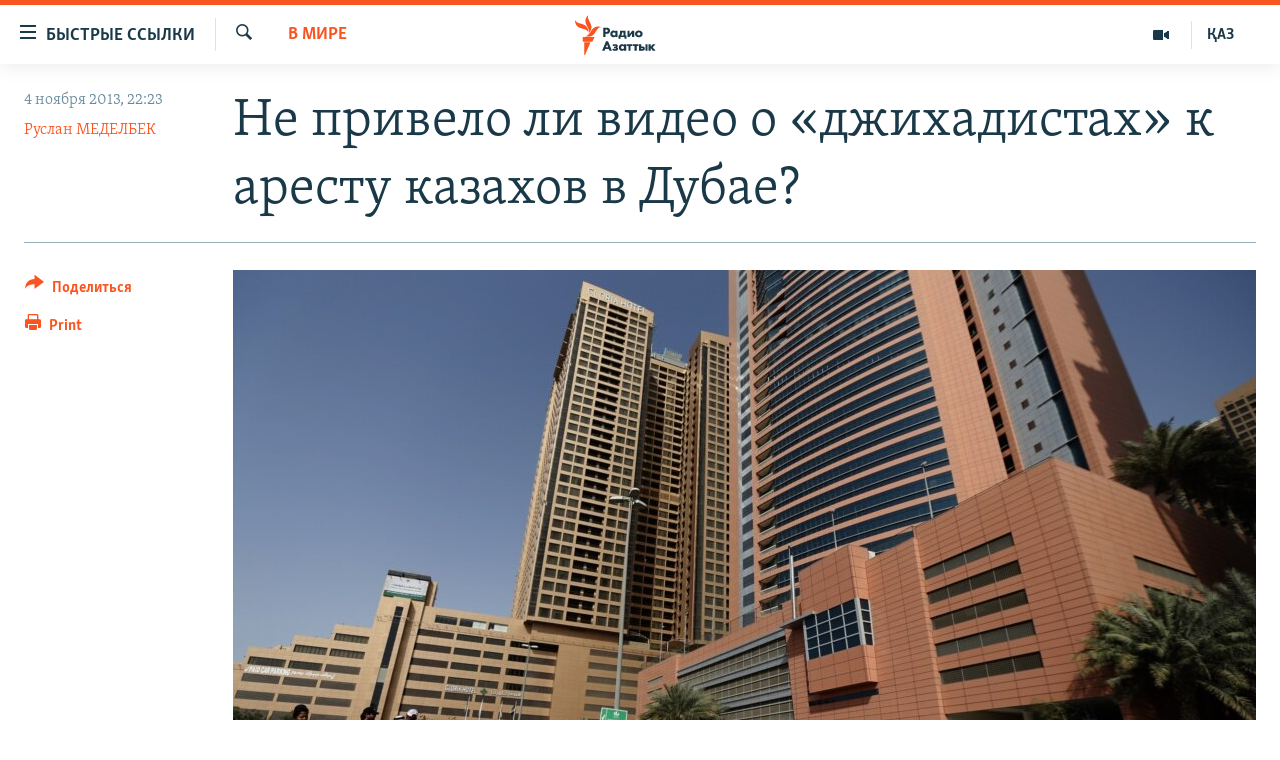

--- FILE ---
content_type: text/html; charset=utf-8
request_url: https://rus.azattyq.org/a/zaderzhannye-v-bubae-kgrazhdane-kazakhstana/25157856.html
body_size: 21424
content:

<!DOCTYPE html>
<html lang="ru" dir="ltr" class="no-js">
<head>
        <link rel="stylesheet" href="/Content/responsive/RFE/ru-KZ/RFE-ru-KZ.css?&amp;av=0.0.0.0&amp;cb=370">
<script src="https://tags.azattyq.org/rferl-pangea/prod/utag.sync.js"></script><script type='text/javascript' src='https://www.youtube.com/iframe_api' async></script>            <link rel="manifest" href="/manifest.json">
    <script type="text/javascript">
        //a general 'js' detection, must be on top level in <head>, due to CSS performance
        document.documentElement.className = "js";
        var cacheBuster = "370";
        var appBaseUrl = "/";
        var imgEnhancerBreakpoints = [0, 144, 256, 408, 650, 1023, 1597];
        var isLoggingEnabled = false;
        var isPreviewPage = false;
        var isLivePreviewPage = false;

        if (!isPreviewPage) {
            window.RFE = window.RFE || {};
            window.RFE.cacheEnabledByParam = window.location.href.indexOf('nocache=1') === -1;

            const url = new URL(window.location.href);
            const params = new URLSearchParams(url.search);

            // Remove the 'nocache' parameter
            params.delete('nocache');

            // Update the URL without the 'nocache' parameter
            url.search = params.toString();
            window.history.replaceState(null, '', url.toString());
        } else {
            window.addEventListener('load', function() {
                const links = window.document.links;
                for (let i = 0; i < links.length; i++) {
                    links[i].href = '#';
                    links[i].target = '_self';
                }
             })
        }

var pwaEnabled = true;        var swCacheDisabled;
    </script>
    <meta charset="utf-8" />

            <title>&#x41D;&#x435; &#x43F;&#x440;&#x438;&#x432;&#x435;&#x43B;&#x43E; &#x43B;&#x438; &#x432;&#x438;&#x434;&#x435;&#x43E; &#x43E; &#xAB;&#x434;&#x436;&#x438;&#x445;&#x430;&#x434;&#x438;&#x441;&#x442;&#x430;&#x445;&#xBB; &#x43A; &#x430;&#x440;&#x435;&#x441;&#x442;&#x443; &#x43A;&#x430;&#x437;&#x430;&#x445;&#x43E;&#x432; &#x432; &#x414;&#x443;&#x431;&#x430;&#x435;?</title>
            <meta name="description" content="&#x418;&#x43D;&#x444;&#x43E;&#x440;&#x43C;&#x430;&#x446;&#x438;&#x44E; &#x43E; &#x437;&#x430;&#x434;&#x435;&#x440;&#x436;&#x430;&#x43D;&#x438;&#x438; &#x432; &#x41E;&#x410;&#x42D; &#x43A;&#x430;&#x437;&#x430;&#x445;&#x441;&#x442;&#x430;&#x43D;&#x446;&#x435;&#x432; &#x43F;&#x43E;&#x434;&#x442;&#x432;&#x435;&#x440;&#x434;&#x438;&#x43B;&#x438; &#x438;&#x445; &#x440;&#x43E;&#x434;&#x441;&#x442;&#x432;&#x435;&#x43D;&#x43D;&#x438;&#x43A;&#x438;. &#x412; &#x43C;&#x438;&#x43D;&#x438;&#x441;&#x442;&#x435;&#x440;&#x441;&#x442;&#x432;&#x435; &#x438;&#x43D;&#x43E;&#x441;&#x442;&#x440;&#x430;&#x43D;&#x43D;&#x44B;&#x445; &#x434;&#x435;&#x43B; &#x433;&#x43E;&#x432;&#x43E;&#x440;&#x44F;&#x442;, &#x447;&#x442;&#x43E; &#x435;&#x449;&#x435; &#x43D;&#x435; &#x43F;&#x43E;&#x43B;&#x443;&#x447;&#x438;&#x43B;&#x438; &#x43E;&#x442;&#x432;&#x435;&#x442;&#x430; &#x43D;&#x430; &#x43E;&#x444;&#x438;&#x446;&#x438;&#x430;&#x43B;&#x44C;&#x43D;&#x44B;&#x439; &#x437;&#x430;&#x43F;&#x440;&#x43E;&#x441; &#x432; &#x414;&#x443;&#x431;&#x430;&#x439;." />
                <meta name="keywords" content="Общество, Казахстан, В мире, Темы дня, Казахстанцы в мире, сирия, джидадист" />
    <meta name="viewport" content="width=device-width, initial-scale=1.0" />


    <meta http-equiv="X-UA-Compatible" content="IE=edge" />

<meta name="robots" content="max-image-preview:large"><meta name="yandex-verification" content="b4983b94636388c5" />

        <link href="https://rus.azattyq.org/a/zaderzhannye-v-bubae-kgrazhdane-kazakhstana/25157856.html" rel="canonical" />

        <meta name="apple-mobile-web-app-title" content="&#x420;&#x430;&#x434;&#x438;&#x43E; &#xAB;&#x421;&#x432;&#x43E;&#x431;&#x43E;&#x434;&#x43D;&#x430;&#x44F; &#x415;&#x432;&#x440;&#x43E;&#x43F;&#x430;&#xBB;/&#x420;&#x430;&#x434;&#x438;&#x43E; &#xAB;&#x421;&#x432;&#x43E;&#x431;&#x43E;&#x434;&#x430;&#xBB;" />
        <meta name="apple-mobile-web-app-status-bar-style" content="black" />
            <meta name="apple-itunes-app" content="app-id=475986784, app-argument=//25157856.ltr" />
<meta content="&#x41D;&#x435; &#x43F;&#x440;&#x438;&#x432;&#x435;&#x43B;&#x43E; &#x43B;&#x438; &#x432;&#x438;&#x434;&#x435;&#x43E; &#x43E; &#xAB;&#x434;&#x436;&#x438;&#x445;&#x430;&#x434;&#x438;&#x441;&#x442;&#x430;&#x445;&#xBB; &#x43A; &#x430;&#x440;&#x435;&#x441;&#x442;&#x443; &#x43A;&#x430;&#x437;&#x430;&#x445;&#x43E;&#x432; &#x432; &#x414;&#x443;&#x431;&#x430;&#x435;?" property="og:title"></meta>
<meta content="&#x418;&#x43D;&#x444;&#x43E;&#x440;&#x43C;&#x430;&#x446;&#x438;&#x44E; &#x43E; &#x437;&#x430;&#x434;&#x435;&#x440;&#x436;&#x430;&#x43D;&#x438;&#x438; &#x432; &#x41E;&#x410;&#x42D; &#x43A;&#x430;&#x437;&#x430;&#x445;&#x441;&#x442;&#x430;&#x43D;&#x446;&#x435;&#x432; &#x43F;&#x43E;&#x434;&#x442;&#x432;&#x435;&#x440;&#x434;&#x438;&#x43B;&#x438; &#x438;&#x445; &#x440;&#x43E;&#x434;&#x441;&#x442;&#x432;&#x435;&#x43D;&#x43D;&#x438;&#x43A;&#x438;. &#x412; &#x43C;&#x438;&#x43D;&#x438;&#x441;&#x442;&#x435;&#x440;&#x441;&#x442;&#x432;&#x435; &#x438;&#x43D;&#x43E;&#x441;&#x442;&#x440;&#x430;&#x43D;&#x43D;&#x44B;&#x445; &#x434;&#x435;&#x43B; &#x433;&#x43E;&#x432;&#x43E;&#x440;&#x44F;&#x442;, &#x447;&#x442;&#x43E; &#x435;&#x449;&#x435; &#x43D;&#x435; &#x43F;&#x43E;&#x43B;&#x443;&#x447;&#x438;&#x43B;&#x438; &#x43E;&#x442;&#x432;&#x435;&#x442;&#x430; &#x43D;&#x430; &#x43E;&#x444;&#x438;&#x446;&#x438;&#x430;&#x43B;&#x44C;&#x43D;&#x44B;&#x439; &#x437;&#x430;&#x43F;&#x440;&#x43E;&#x441; &#x432; &#x414;&#x443;&#x431;&#x430;&#x439;." property="og:description"></meta>
<meta content="article" property="og:type"></meta>
<meta content="https://rus.azattyq.org/a/zaderzhannye-v-bubae-kgrazhdane-kazakhstana/25157856.html" property="og:url"></meta>
<meta content="&#x420;&#x430;&#x434;&#x438;&#x43E; &#x410;&#x437;&#x430;&#x442;&#x442;&#x44B;&#x43A;" property="og:site_name"></meta>
<meta content="https://www.facebook.com/RadioAzattyq" property="article:publisher"></meta>
<meta content="https://gdb.rferl.org/a1741491-f573-4d35-a16b-b45d3f57b8dd_cx0_cy9_cw0_w1200_h630.jpg" property="og:image"></meta>
<meta content="1200" property="og:image:width"></meta>
<meta content="630" property="og:image:height"></meta>
<meta content="137980759673857" property="fb:app_id"></meta>
<meta content="&#x420;&#x443;&#x441;&#x43B;&#x430;&#x43D; &#x41C;&#x415;&#x414;&#x415;&#x41B;&#x411;&#x415;&#x41A;" name="Author"></meta>
<meta content="summary_large_image" name="twitter:card"></meta>
<meta content="@Radio_Azattyk" name="twitter:site"></meta>
<meta content="https://gdb.rferl.org/a1741491-f573-4d35-a16b-b45d3f57b8dd_cx0_cy9_cw0_w1200_h630.jpg" name="twitter:image"></meta>
<meta content="&#x41D;&#x435; &#x43F;&#x440;&#x438;&#x432;&#x435;&#x43B;&#x43E; &#x43B;&#x438; &#x432;&#x438;&#x434;&#x435;&#x43E; &#x43E; &#xAB;&#x434;&#x436;&#x438;&#x445;&#x430;&#x434;&#x438;&#x441;&#x442;&#x430;&#x445;&#xBB; &#x43A; &#x430;&#x440;&#x435;&#x441;&#x442;&#x443; &#x43A;&#x430;&#x437;&#x430;&#x445;&#x43E;&#x432; &#x432; &#x414;&#x443;&#x431;&#x430;&#x435;?" name="twitter:title"></meta>
<meta content="&#x418;&#x43D;&#x444;&#x43E;&#x440;&#x43C;&#x430;&#x446;&#x438;&#x44E; &#x43E; &#x437;&#x430;&#x434;&#x435;&#x440;&#x436;&#x430;&#x43D;&#x438;&#x438; &#x432; &#x41E;&#x410;&#x42D; &#x43A;&#x430;&#x437;&#x430;&#x445;&#x441;&#x442;&#x430;&#x43D;&#x446;&#x435;&#x432; &#x43F;&#x43E;&#x434;&#x442;&#x432;&#x435;&#x440;&#x434;&#x438;&#x43B;&#x438; &#x438;&#x445; &#x440;&#x43E;&#x434;&#x441;&#x442;&#x432;&#x435;&#x43D;&#x43D;&#x438;&#x43A;&#x438;. &#x412; &#x43C;&#x438;&#x43D;&#x438;&#x441;&#x442;&#x435;&#x440;&#x441;&#x442;&#x432;&#x435; &#x438;&#x43D;&#x43E;&#x441;&#x442;&#x440;&#x430;&#x43D;&#x43D;&#x44B;&#x445; &#x434;&#x435;&#x43B; &#x433;&#x43E;&#x432;&#x43E;&#x440;&#x44F;&#x442;, &#x447;&#x442;&#x43E; &#x435;&#x449;&#x435; &#x43D;&#x435; &#x43F;&#x43E;&#x43B;&#x443;&#x447;&#x438;&#x43B;&#x438; &#x43E;&#x442;&#x432;&#x435;&#x442;&#x430; &#x43D;&#x430; &#x43E;&#x444;&#x438;&#x446;&#x438;&#x430;&#x43B;&#x44C;&#x43D;&#x44B;&#x439; &#x437;&#x430;&#x43F;&#x440;&#x43E;&#x441; &#x432; &#x414;&#x443;&#x431;&#x430;&#x439;." name="twitter:description"></meta>
                    <link rel="amphtml" href="https://rus.azattyq.org/amp/zaderzhannye-v-bubae-kgrazhdane-kazakhstana/25157856.html" />
<script type="application/ld+json">{"articleSection":"В мире","isAccessibleForFree":true,"headline":"Не привело ли видео о «джихадистах» к аресту казахов в Дубае?","inLanguage":"ru-KZ","keywords":"Общество, Казахстан, В мире, Темы дня, Казахстанцы в мире, сирия, джидадист","author":{"@type":"Person","url":"https://rus.azattyq.org/author/руслан-меделбек/igt_qt","description":"Редактор Азаттыка в Праге. Окончил Казахский национальный университет имени аль-Фараби со степенью бакалавра и магистра международной журналистики. Начал сотрудничать с Азаттыком в 2012 году в качестве корреспондента Алматинского бюро. В 2014 году получил грант Программы молодых репортеров Международного олимпийского комитета, что дало ему возможность освещать Олимпиаду в Нанкине (Китай). Позже он освещал Олимпийские игры в Пекине, Сочи, Рио-де-Жанейро, Пхёнчхане и Токио. Пишет не только спорте, но и о политических и социальных событиях как в Казахстане, так и за рубежом.\r\n «В качестве корреспондента РСЕ/РC я уделяю внимание вопросам прав человека в Казахстане, проблемам молодежи, социальным проблемам и событиям в сфере спорта. Я также беру интервью у психологов и других экспертов о психических и эмоциональных проблемах, с которыми сталкиваются люди. Если у вас есть история, которой, по вашему мнению, стоит поделиться с другими, пожалуйста, свяжитесь со мной».","image":{"@type":"ImageObject","url":"https://gdb.rferl.org/999168a7-9249-4627-a4bd-8b3a52330984.jpg"},"name":"Руслан МЕДЕЛБЕК"},"datePublished":"2013-11-04 17:23:47Z","dateModified":"2013-11-04 17:49:48Z","publisher":{"logo":{"width":512,"height":220,"@type":"ImageObject","url":"https://rus.azattyq.org/Content/responsive/RFE/ru-KZ/img/logo.png"},"@type":"NewsMediaOrganization","url":"https://rus.azattyq.org","sameAs":["https://facebook.com/RadioAzattyq","https://twitter.com/RadioAzattyq","https://www.youtube.com/user/AzattyqRadio","https://www.instagram.com/azattyq","https://t.me/RadioAzattyq"],"name":"Радио Азаттык","alternateName":""},"@context":"https://schema.org","@type":"NewsArticle","mainEntityOfPage":"https://rus.azattyq.org/a/zaderzhannye-v-bubae-kgrazhdane-kazakhstana/25157856.html","url":"https://rus.azattyq.org/a/zaderzhannye-v-bubae-kgrazhdane-kazakhstana/25157856.html","description":"Информацию о задержании в ОАЭ казахстанцев подтвердили их родственники. В министерстве иностранных дел говорят, что еще не получили ответа на официальный запрос в Дубай.","image":{"width":1080,"height":608,"@type":"ImageObject","url":"https://gdb.rferl.org/a1741491-f573-4d35-a16b-b45d3f57b8dd_cx0_cy9_cw0_w1080_h608.jpg"},"name":"Не привело ли видео о «джихадистах» к аресту казахов в Дубае?"}</script>
    <script src="/Scripts/responsive/infographics.bundle.min.js?&amp;av=0.0.0.0&amp;cb=370"></script>
        <script src="/Scripts/responsive/dollardom.min.js?&amp;av=0.0.0.0&amp;cb=370"></script>
        <script src="/Scripts/responsive/modules/commons.js?&amp;av=0.0.0.0&amp;cb=370"></script>
        <script src="/Scripts/responsive/modules/app_code.js?&amp;av=0.0.0.0&amp;cb=370"></script>

        <link rel="icon" type="image/svg+xml" href="/Content/responsive/RFE/img/webApp/favicon.svg" />
        <link rel="alternate icon" href="/Content/responsive/RFE/img/webApp/favicon.ico" />
            <link rel="mask-icon" color="#ea6903" href="/Content/responsive/RFE/img/webApp/favicon_safari.svg" />
        <link rel="apple-touch-icon" sizes="152x152" href="/Content/responsive/RFE/img/webApp/ico-152x152.png" />
        <link rel="apple-touch-icon" sizes="144x144" href="/Content/responsive/RFE/img/webApp/ico-144x144.png" />
        <link rel="apple-touch-icon" sizes="114x114" href="/Content/responsive/RFE/img/webApp/ico-114x114.png" />
        <link rel="apple-touch-icon" sizes="72x72" href="/Content/responsive/RFE/img/webApp/ico-72x72.png" />
        <link rel="apple-touch-icon-precomposed" href="/Content/responsive/RFE/img/webApp/ico-57x57.png" />
        <link rel="icon" sizes="192x192" href="/Content/responsive/RFE/img/webApp/ico-192x192.png" />
        <link rel="icon" sizes="128x128" href="/Content/responsive/RFE/img/webApp/ico-128x128.png" />
        <meta name="msapplication-TileColor" content="#ffffff" />
        <meta name="msapplication-TileImage" content="/Content/responsive/RFE/img/webApp/ico-144x144.png" />
                <link rel="preload" href="/Content/responsive/fonts/Skolar-Lt_Cyrl_v2.4.woff" type="font/woff" as="font" crossorigin="anonymous" />
    <link rel="alternate" type="application/rss+xml" title="RFE/RL - Top Stories [RSS]" href="/api/" />
    <link rel="sitemap" type="application/rss+xml" href="/sitemap.xml" />
    
    



</head>
<body class=" nav-no-loaded cc_theme pg-article print-lay-article js-category-to-nav nojs-images ">
        <script type="text/javascript" >
            var analyticsData = {url:"https://rus.azattyq.org/a/zaderzhannye-v-bubae-kgrazhdane-kazakhstana/25157856.html",property_id:"418",article_uid:"25157856",page_title:"Не привело ли видео о «джихадистах» к аресту казахов в Дубае?",page_type:"article",content_type:"article",subcontent_type:"article",last_modified:"2013-11-04 17:49:48Z",pub_datetime:"2013-11-04 17:23:47Z",pub_year:"2013",pub_month:"11",pub_day:"04",pub_hour:"17",pub_weekday:"Monday",section:"в мире",english_section:"kz-rus-world",byline:"Руслан МЕДЕЛБЕК",categories:"kz-rus-society,kz-rus-kazakhstan,kz-rus-world,top_story,kazakhs_in_world",tags:"сирия;джидадист",domain:"rus.azattyq.org",language:"Russian",language_service:"RFERL Kazakh",platform:"web",copied:"no",copied_article:"",copied_title:"",runs_js:"Yes",cms_release:"8.44.0.0.370",enviro_type:"prod",slug:"zaderzhannye-v-bubae-kgrazhdane-kazakhstana",entity:"RFE",short_language_service:"KAZ",platform_short:"W",page_name:"Не привело ли видео о «джихадистах» к аресту казахов в Дубае?"};
        </script>
<noscript><iframe src="https://www.googletagmanager.com/ns.html?id=GTM-WXZBPZ" height="0" width="0" style="display:none;visibility:hidden"></iframe></noscript>        <script type="text/javascript" data-cookiecategory="analytics">
            var gtmEventObject = Object.assign({}, analyticsData, {event: 'page_meta_ready'});window.dataLayer = window.dataLayer || [];window.dataLayer.push(gtmEventObject);
            if (top.location === self.location) { //if not inside of an IFrame
                 var renderGtm = "true";
                 if (renderGtm === "true") {
            (function(w,d,s,l,i){w[l]=w[l]||[];w[l].push({'gtm.start':new Date().getTime(),event:'gtm.js'});var f=d.getElementsByTagName(s)[0],j=d.createElement(s),dl=l!='dataLayer'?'&l='+l:'';j.async=true;j.src='//www.googletagmanager.com/gtm.js?id='+i+dl;f.parentNode.insertBefore(j,f);})(window,document,'script','dataLayer','GTM-WXZBPZ');
                 }
            }
        </script>
        <!--Analytics tag js version start-->
            <script type="text/javascript" data-cookiecategory="analytics">
                var utag_data = Object.assign({}, analyticsData, {});
if(typeof(TealiumTagFrom)==='function' && typeof(TealiumTagSearchKeyword)==='function') {
var utag_from=TealiumTagFrom();var utag_searchKeyword=TealiumTagSearchKeyword();
if(utag_searchKeyword!=null && utag_searchKeyword!=='' && utag_data["search_keyword"]==null) utag_data["search_keyword"]=utag_searchKeyword;if(utag_from!=null && utag_from!=='') utag_data["from"]=TealiumTagFrom();}
                if(window.top!== window.self&&utag_data.page_type==="snippet"){utag_data.page_type = 'iframe';}
                try{if(window.top!==window.self&&window.self.location.hostname===window.top.location.hostname){utag_data.platform = 'self-embed';utag_data.platform_short = 'se';}}catch(e){if(window.top!==window.self&&window.self.location.search.includes("platformType=self-embed")){utag_data.platform = 'cross-promo';utag_data.platform_short = 'cp';}}
                (function(a,b,c,d){    a="https://tags.azattyq.org/rferl-pangea/prod/utag.js";    b=document;c="script";d=b.createElement(c);d.src=a;d.type="text/java"+c;d.async=true;    a=b.getElementsByTagName(c)[0];a.parentNode.insertBefore(d,a);    })();
            </script>
        <!--Analytics tag js version end-->
<!-- Analytics tag management NoScript -->
<noscript>
<img style="position: absolute; border: none;" src="https://ssc.azattyq.org/b/ss/bbgprod,bbgentityrferl/1/G.4--NS/1947544499?pageName=rfe%3akaz%3aw%3aarticle%3a%d0%9d%d0%b5%20%d0%bf%d1%80%d0%b8%d0%b2%d0%b5%d0%bb%d0%be%20%d0%bb%d0%b8%20%d0%b2%d0%b8%d0%b4%d0%b5%d0%be%20%d0%be%20%c2%ab%d0%b4%d0%b6%d0%b8%d1%85%d0%b0%d0%b4%d0%b8%d1%81%d1%82%d0%b0%d1%85%c2%bb%20%d0%ba%20%d0%b0%d1%80%d0%b5%d1%81%d1%82%d1%83%20%d0%ba%d0%b0%d0%b7%d0%b0%d1%85%d0%be%d0%b2%20%d0%b2%20%d0%94%d1%83%d0%b1%d0%b0%d0%b5%3f&amp;c6=%d0%9d%d0%b5%20%d0%bf%d1%80%d0%b8%d0%b2%d0%b5%d0%bb%d0%be%20%d0%bb%d0%b8%20%d0%b2%d0%b8%d0%b4%d0%b5%d0%be%20%d0%be%20%c2%ab%d0%b4%d0%b6%d0%b8%d1%85%d0%b0%d0%b4%d0%b8%d1%81%d1%82%d0%b0%d1%85%c2%bb%20%d0%ba%20%d0%b0%d1%80%d0%b5%d1%81%d1%82%d1%83%20%d0%ba%d0%b0%d0%b7%d0%b0%d1%85%d0%be%d0%b2%20%d0%b2%20%d0%94%d1%83%d0%b1%d0%b0%d0%b5%3f&amp;v36=8.44.0.0.370&amp;v6=D=c6&amp;g=https%3a%2f%2frus.azattyq.org%2fa%2fzaderzhannye-v-bubae-kgrazhdane-kazakhstana%2f25157856.html&amp;c1=D=g&amp;v1=D=g&amp;events=event1,event52&amp;c16=rferl%20kazakh&amp;v16=D=c16&amp;c5=kz-rus-world&amp;v5=D=c5&amp;ch=%d0%92%20%d0%bc%d0%b8%d1%80%d0%b5&amp;c15=russian&amp;v15=D=c15&amp;c4=article&amp;v4=D=c4&amp;c14=25157856&amp;v14=D=c14&amp;v20=no&amp;c17=web&amp;v17=D=c17&amp;mcorgid=518abc7455e462b97f000101%40adobeorg&amp;server=rus.azattyq.org&amp;pageType=D=c4&amp;ns=bbg&amp;v29=D=server&amp;v25=rfe&amp;v30=418&amp;v105=D=User-Agent " alt="analytics" width="1" height="1" /></noscript>
<!-- End of Analytics tag management NoScript -->


        <!--*** Accessibility links - For ScreenReaders only ***-->
        <section>
            <div class="sr-only">
                <h2>&#x414;&#x43E;&#x441;&#x442;&#x443;&#x43F;&#x43D;&#x43E;&#x441;&#x442;&#x44C; &#x441;&#x441;&#x44B;&#x43B;&#x43E;&#x43A;</h2>
                <ul>
                    <li><a href="#content" data-disable-smooth-scroll="1">&#x412;&#x435;&#x440;&#x43D;&#x443;&#x442;&#x44C;&#x441;&#x44F; &#x43A; &#x43E;&#x441;&#x43D;&#x43E;&#x432;&#x43D;&#x43E;&#x43C;&#x443; &#x441;&#x43E;&#x434;&#x435;&#x440;&#x436;&#x430;&#x43D;&#x438;&#x44E;</a></li>
                    <li><a href="#navigation" data-disable-smooth-scroll="1">&#x412;&#x435;&#x440;&#x43D;&#x443;&#x442;&#x441;&#x44F; &#x43A; &#x433;&#x43B;&#x430;&#x432;&#x43D;&#x43E;&#x439; &#x43D;&#x430;&#x432;&#x438;&#x433;&#x430;&#x446;&#x438;&#x438;</a></li>
                    <li><a href="#txtHeaderSearch" data-disable-smooth-scroll="1">&#x412;&#x435;&#x440;&#x43D;&#x443;&#x442;&#x441;&#x44F; &#x43A; &#x43F;&#x43E;&#x438;&#x441;&#x43A;&#x443;</a></li>
                </ul>
            </div>
        </section>
    




<div dir="ltr">
    <div id="page">
            <aside>

<div class="c-lightbox overlay-modal">
    <div class="c-lightbox__intro">
        <h2 class="c-lightbox__intro-title"></h2>
        <button class="btn btn--rounded c-lightbox__btn c-lightbox__intro-next" title="&#x421;&#x43B;&#x435;&#x434;&#x443;&#x44E;&#x449;&#x438;&#x439;">
            <span class="ico ico--rounded ico-chevron-forward"></span>
            <span class="sr-only">&#x421;&#x43B;&#x435;&#x434;&#x443;&#x44E;&#x449;&#x438;&#x439;</span>
        </button>
    </div>
    <div class="c-lightbox__nav">
        <button class="btn btn--rounded c-lightbox__btn c-lightbox__btn--close" title="&#x417;&#x430;&#x43A;&#x440;&#x44B;&#x442;&#x44C;">
            <span class="ico ico--rounded ico-close"></span>
            <span class="sr-only">&#x417;&#x430;&#x43A;&#x440;&#x44B;&#x442;&#x44C;</span>
        </button>
        <button class="btn btn--rounded c-lightbox__btn c-lightbox__btn--prev" title="&#x41F;&#x440;&#x435;&#x434;&#x44B;&#x434;&#x443;&#x449;&#x438;&#x439;">
            <span class="ico ico--rounded ico-chevron-backward"></span>
            <span class="sr-only">&#x41F;&#x440;&#x435;&#x434;&#x44B;&#x434;&#x443;&#x449;&#x438;&#x439;</span>
        </button>
        <button class="btn btn--rounded c-lightbox__btn c-lightbox__btn--next" title="&#x421;&#x43B;&#x435;&#x434;&#x443;&#x44E;&#x449;&#x438;&#x439;">
            <span class="ico ico--rounded ico-chevron-forward"></span>
            <span class="sr-only">&#x421;&#x43B;&#x435;&#x434;&#x443;&#x44E;&#x449;&#x438;&#x439;</span>
        </button>
    </div>
    <div class="c-lightbox__content-wrap">
        <figure class="c-lightbox__content">
            <span class="c-spinner c-spinner--lightbox">
                <img src="/Content/responsive/img/player-spinner.png"
                     alt="please wait"
                     title="please wait" />
            </span>
            <div class="c-lightbox__img">
                <div class="thumb">
                    <img src="" alt="" />
                </div>
            </div>
            <figcaption>
                <div class="c-lightbox__info c-lightbox__info--foot">
                    <span class="c-lightbox__counter"></span>
                    <span class="caption c-lightbox__caption"></span>
                </div>
            </figcaption>
        </figure>
    </div>
    <div class="hidden">
        <div class="content-advisory__box content-advisory__box--lightbox">
            <span class="content-advisory__box-text">&#x42D;&#x442;&#x430; &#x444;&#x43E;&#x442;&#x43E;&#x433;&#x440;&#x430;&#x444;&#x438;&#x44F; &#x441;&#x43E;&#x434;&#x435;&#x440;&#x436;&#x438;&#x442; &#x43A;&#x43E;&#x43D;&#x442;&#x435;&#x43D;&#x442;, &#x43A;&#x43E;&#x442;&#x43E;&#x440;&#x44B;&#x439; &#x43C;&#x43E;&#x436;&#x435;&#x442; &#x43F;&#x43E;&#x43A;&#x430;&#x437;&#x430;&#x442;&#x44C;&#x441;&#x44F; &#x43E;&#x441;&#x43A;&#x43E;&#x440;&#x431;&#x438;&#x442;&#x435;&#x43B;&#x44C;&#x43D;&#x44B;&#x43C; &#x438;&#x43B;&#x438; &#x43D;&#x435;&#x434;&#x43E;&#x43F;&#x443;&#x441;&#x442;&#x438;&#x43C;&#x44B;&#x43C;.</span>
            <button class="btn btn--transparent content-advisory__box-btn m-t-md" value="text" type="button">
                <span class="btn__text">
                    &#x41A;&#x43B;&#x438;&#x43A;&#x43D;&#x438;&#x442;&#x435;, &#x447;&#x442;&#x43E;&#x431;&#x44B; &#x43F;&#x43E;&#x441;&#x43C;&#x43E;&#x442;&#x440;&#x435;&#x442;&#x44C;
                </span>
            </button>
        </div>
    </div>
</div>

<div class="print-dialogue">
    <div class="container">
        <h3 class="print-dialogue__title section-head">Print Options:</h3>
        <div class="print-dialogue__opts">
            <ul class="print-dialogue__opt-group">
                <li class="form__group form__group--checkbox">
                    <input class="form__check " id="checkboxImages" name="checkboxImages" type="checkbox" checked="checked" />
                    <label for="checkboxImages" class="form__label m-t-md">Images</label>
                </li>
                <li class="form__group form__group--checkbox">
                    <input class="form__check " id="checkboxMultimedia" name="checkboxMultimedia" type="checkbox" checked="checked" />
                    <label for="checkboxMultimedia" class="form__label m-t-md">Multimedia</label>
                </li>
            </ul>
            <ul class="print-dialogue__opt-group">
                <li class="form__group form__group--checkbox">
                    <input class="form__check " id="checkboxEmbedded" name="checkboxEmbedded" type="checkbox" checked="checked" />
                    <label for="checkboxEmbedded" class="form__label m-t-md">Embedded Content</label>
                </li>
                <li class="form__group form__group--checkbox">
                    <input class="form__check " id="checkboxComments" name="checkboxComments" type="checkbox" />
                    <label for="checkboxComments" class="form__label m-t-md"> Comments</label>
                </li>
            </ul>
        </div>
        <div class="print-dialogue__buttons">
            <button class="btn  btn--secondary close-button" type="button" title="Cancel">
                <span class="btn__text ">Cancel</span>
            </button>
            <button class="btn  btn-cust-print m-l-sm" type="button" title="Print">
                <span class="btn__text ">Print</span>
            </button>
        </div>
    </div>
</div>                
<div class="ctc-message pos-fix">
    <div class="ctc-message__inner">Link has been copied to clipboard</div>
</div>
            </aside>

<div class="hdr-20 hdr-20--big">
    <div class="hdr-20__inner">
        <div class="hdr-20__max pos-rel">
            <div class="hdr-20__side hdr-20__side--primary d-flex">
                <label data-for="main-menu-ctrl" data-switcher-trigger="true" data-switch-target="main-menu-ctrl" class="burger hdr-trigger pos-rel trans-trigger" data-trans-evt="click" data-trans-id="menu">
                    <span class="ico ico-close hdr-trigger__ico hdr-trigger__ico--close burger__ico burger__ico--close"></span>
                    <span class="ico ico-menu hdr-trigger__ico hdr-trigger__ico--open burger__ico burger__ico--open"></span>
                        <span class="burger__label">&#x411;&#x44B;&#x441;&#x442;&#x440;&#x44B;&#x435; &#x441;&#x441;&#x44B;&#x43B;&#x43A;&#x438;</span>
                </label>
                <div class="menu-pnl pos-fix trans-target" data-switch-target="main-menu-ctrl" data-trans-id="menu">
                    <div class="menu-pnl__inner">
                        <nav class="main-nav menu-pnl__item menu-pnl__item--first">
                            <ul class="main-nav__list accordeon" data-analytics-tales="false" data-promo-name="link" data-location-name="nav,secnav">
                                

        <li class="main-nav__item accordeon__item" data-switch-target="menu-item-598">
            <label class="main-nav__item-name main-nav__item-name--label accordeon__control-label" data-switcher-trigger="true" data-for="menu-item-598">
                &#x426;&#x435;&#x43D;&#x442;&#x440;&#x430;&#x43B;&#x44C;&#x43D;&#x430;&#x44F; &#x410;&#x437;&#x438;&#x44F;
                <span class="ico ico-chevron-down main-nav__chev"></span>
            </label>
            <div class="main-nav__sub-list">
                
    <a class="main-nav__item-name main-nav__item-name--link main-nav__item-name--sub" href="/p/6951.html" title="&#x41A;&#x430;&#x437;&#x430;&#x445;&#x441;&#x442;&#x430;&#x43D;" data-item-name="kazakhstan-rus" >&#x41A;&#x430;&#x437;&#x430;&#x445;&#x441;&#x442;&#x430;&#x43D;</a>

    <a class="main-nav__item-name main-nav__item-name--link main-nav__item-name--sub" href="/kyrgyzstan" title="&#x41A;&#x44B;&#x440;&#x433;&#x44B;&#x437;&#x441;&#x442;&#x430;&#x43D;" data-item-name="Kyrgyzstan-rus" >&#x41A;&#x44B;&#x440;&#x433;&#x44B;&#x437;&#x441;&#x442;&#x430;&#x43D;</a>

    <a class="main-nav__item-name main-nav__item-name--link main-nav__item-name--sub" href="/uzbekistan" title="&#x423;&#x437;&#x431;&#x435;&#x43A;&#x438;&#x441;&#x442;&#x430;&#x43D;" data-item-name="uzbekistan-rus" >&#x423;&#x437;&#x431;&#x435;&#x43A;&#x438;&#x441;&#x442;&#x430;&#x43D;</a>

    <a class="main-nav__item-name main-nav__item-name--link main-nav__item-name--sub" href="/tajikistan" title="&#x422;&#x430;&#x434;&#x436;&#x438;&#x43A;&#x438;&#x441;&#x442;&#x430;&#x43D;" data-item-name="tajikistan-rus" >&#x422;&#x430;&#x434;&#x436;&#x438;&#x43A;&#x438;&#x441;&#x442;&#x430;&#x43D;</a>

            </div>
        </li>

        <li class="main-nav__item">
            <a class="main-nav__item-name main-nav__item-name--link" href="/z/360" title="&#x41D;&#x43E;&#x432;&#x43E;&#x441;&#x442;&#x438;" data-item-name="news-azattyq" >&#x41D;&#x43E;&#x432;&#x43E;&#x441;&#x442;&#x438;</a>
        </li>

        <li class="main-nav__item">
            <a class="main-nav__item-name main-nav__item-name--link" href="/z/22747" title="&#x412;&#x43E;&#x439;&#x43D;&#x430; &#x432; &#x423;&#x43A;&#x440;&#x430;&#x438;&#x43D;&#x435;" data-item-name="war-in-ukraine" >&#x412;&#x43E;&#x439;&#x43D;&#x430; &#x432; &#x423;&#x43A;&#x440;&#x430;&#x438;&#x43D;&#x435;</a>
        </li>

        <li class="main-nav__item accordeon__item" data-switch-target="menu-item-4683">
            <label class="main-nav__item-name main-nav__item-name--label accordeon__control-label" data-switcher-trigger="true" data-for="menu-item-4683">
                &#x41D;&#x430; &#x434;&#x440;&#x443;&#x433;&#x438;&#x445; &#x44F;&#x437;&#x44B;&#x43A;&#x430;&#x445;
                <span class="ico ico-chevron-down main-nav__chev"></span>
            </label>
            <div class="main-nav__sub-list">
                
    <a class="main-nav__item-name main-nav__item-name--link main-nav__item-name--sub" href="https://www.azattyq.org/" title="&#x49A;&#x430;&#x437;&#x430;&#x49B;&#x448;&#x430;"  target="_blank" rel="noopener">&#x49A;&#x430;&#x437;&#x430;&#x49B;&#x448;&#x430;</a>

    <a class="main-nav__item-name main-nav__item-name--link main-nav__item-name--sub" href="https://www.azattyk.org/" title="&#x41A;&#x44B;&#x440;&#x433;&#x44B;&#x437;&#x447;&#x430;"  target="_blank" rel="noopener">&#x41A;&#x44B;&#x440;&#x433;&#x44B;&#x437;&#x447;&#x430;</a>

    <a class="main-nav__item-name main-nav__item-name--link main-nav__item-name--sub" href="https://www.ozodlik.org/" title="&#x40E;&#x437;&#x431;&#x435;&#x43A;&#x447;&#x430;"  target="_blank" rel="noopener">&#x40E;&#x437;&#x431;&#x435;&#x43A;&#x447;&#x430;</a>

    <a class="main-nav__item-name main-nav__item-name--link main-nav__item-name--sub" href="https://www.ozodi.org/" title="&#x422;&#x43E;&#x4B7;&#x438;&#x43A;&#x4E3;"  target="_blank" rel="noopener">&#x422;&#x43E;&#x4B7;&#x438;&#x43A;&#x4E3;</a>

    <a class="main-nav__item-name main-nav__item-name--link main-nav__item-name--sub" href="https://www.azathabar.com/" title="T&#xFC;rkmen&#xE7;e"  target="_blank" rel="noopener">T&#xFC;rkmen&#xE7;e</a>

            </div>
        </li>



                            </ul>
                        </nav>
                        

<div class="menu-pnl__item">
        <a href="https://www.azattyq.org" class="menu-pnl__item-link" alt="&#x49A;&#x430;&#x437;&#x430;&#x49B;">&#x49A;&#x430;&#x437;&#x430;&#x49B;</a>
</div>


                        
                            <div class="menu-pnl__item menu-pnl__item--social">
                                    <h5 class="menu-pnl__sub-head">&#x41F;&#x43E;&#x434;&#x43F;&#x438;&#x448;&#x438;&#x442;&#x435;&#x441;&#x44C; &#x43D;&#x430; &#x43D;&#x430;&#x441; &#x432; &#x441;&#x43E;&#x446;&#x441;&#x435;&#x442;&#x44F;&#x445;</h5>

        <a href="https://facebook.com/RadioAzattyq" title="&#x410;&#x437;&#x430;&#x442;&#x442;&#x44B;&#x43A; &#x432; Facebook&#x27;e" data-analytics-text="follow_on_facebook" class="btn btn--rounded btn--social-inverted menu-pnl__btn js-social-btn btn-facebook"  target="_blank" rel="noopener">
            <span class="ico ico-facebook-alt ico--rounded"></span>
        </a>


        <a href="https://www.youtube.com/user/AzattyqRadio" title="&#x41D;&#x430;&#x448; Youtube-&#x43A;&#x430;&#x43D;&#x430;&#x43B;" data-analytics-text="follow_on_youtube" class="btn btn--rounded btn--social-inverted menu-pnl__btn js-social-btn btn-youtube"  target="_blank" rel="noopener">
            <span class="ico ico-youtube ico--rounded"></span>
        </a>


        <a href="https://twitter.com/RadioAzattyq" title="&#x410;&#x437;&#x430;&#x442;&#x442;&#x44B;&#x43A; &#x432; Twitter&#x27;e" data-analytics-text="follow_on_twitter" class="btn btn--rounded btn--social-inverted menu-pnl__btn js-social-btn btn-twitter"  target="_blank" rel="noopener">
            <span class="ico ico-twitter ico--rounded"></span>
        </a>


        <a href="https://www.instagram.com/azattyq" title="&#x410;&#x437;&#x430;&#x442;&#x442;&#x44B;&#x43A; &#x432; Instagram&#x27;&#x435;" data-analytics-text="follow_on_instagram" class="btn btn--rounded btn--social-inverted menu-pnl__btn js-social-btn btn-instagram"  target="_blank" rel="noopener">
            <span class="ico ico-instagram ico--rounded"></span>
        </a>


        <a href="https://t.me/RadioAzattyq" title="&#x410;&#x437;&#x430;&#x442;&#x442;&#x44B;&#x43A; &#x432; Telegram&#x27;&#x435;" data-analytics-text="follow_on_telegram" class="btn btn--rounded btn--social-inverted menu-pnl__btn js-social-btn btn-telegram"  target="_blank" rel="noopener">
            <span class="ico ico-telegram ico--rounded"></span>
        </a>

                            </div>
                            <div class="menu-pnl__item">
                                <a href="/navigation/allsites" class="menu-pnl__item-link">
                                    <span class="ico ico-languages "></span>
                                    &#x412;&#x441;&#x435; &#x441;&#x430;&#x439;&#x442;&#x44B; &#x420;&#x421;&#x415;/&#x420;&#x421;
                                </a>
                            </div>
                    </div>
                </div>
                <label data-for="top-search-ctrl" data-switcher-trigger="true" data-switch-target="top-search-ctrl" class="top-srch-trigger hdr-trigger">
                    <span class="ico ico-close hdr-trigger__ico hdr-trigger__ico--close top-srch-trigger__ico top-srch-trigger__ico--close"></span>
                    <span class="ico ico-search hdr-trigger__ico hdr-trigger__ico--open top-srch-trigger__ico top-srch-trigger__ico--open"></span>
                </label>
                <div class="srch-top srch-top--in-header" data-switch-target="top-search-ctrl">
                    <div class="container">
                        
<form action="/s" class="srch-top__form srch-top__form--in-header" id="form-topSearchHeader" method="get" role="search">    <label for="txtHeaderSearch" class="sr-only">&#x418;&#x441;&#x43A;&#x430;&#x442;&#x44C;</label>
    <input type="text" id="txtHeaderSearch" name="k" placeholder="&#x41F;&#x43E;&#x438;&#x441;&#x43A;" accesskey="s" value="" class="srch-top__input analyticstag-event" onkeydown="if (event.keyCode === 13) { FireAnalyticsTagEventOnSearch('search', $dom.get('#txtHeaderSearch')[0].value) }" />
    <button title="&#x418;&#x441;&#x43A;&#x430;&#x442;&#x44C;" type="submit" class="btn btn--top-srch analyticstag-event" onclick="FireAnalyticsTagEventOnSearch('search', $dom.get('#txtHeaderSearch')[0].value) ">
        <span class="ico ico-search"></span>
    </button>
</form>
                    </div>
                </div>
                <a href="/" class="main-logo-link">
                    <img src="/Content/responsive/RFE/ru-KZ/img/logo-compact.svg" class="main-logo main-logo--comp" alt="site logo">
                        <img src="/Content/responsive/RFE/ru-KZ/img/logo.svg" class="main-logo main-logo--big" alt="site logo">
                </a>
            </div>
            <div class="hdr-20__side hdr-20__side--secondary d-flex">
                

    <a href="https://www.azattyq.org" title="&#x49A;&#x410;&#x417;" class="hdr-20__secondary-item hdr-20__secondary-item--lang" data-item-name="satellite">
        
&#x49A;&#x410;&#x417;
    </a>

    <a href="/multimedia" title="&#x41C;&#x443;&#x43B;&#x44C;&#x442;&#x438;&#x43C;&#x435;&#x434;&#x438;&#x430;" class="hdr-20__secondary-item" data-item-name="video">
        
    <span class="ico ico-video hdr-20__secondary-icon"></span>

    </a>

    <a href="/s" title="&#x418;&#x441;&#x43A;&#x430;&#x442;&#x44C;" class="hdr-20__secondary-item hdr-20__secondary-item--search" data-item-name="search">
        
    <span class="ico ico-search hdr-20__secondary-icon hdr-20__secondary-icon--search"></span>

    </a>



                
                <div class="srch-bottom">
                    
<form action="/s" class="srch-bottom__form d-flex" id="form-bottomSearch" method="get" role="search">    <label for="txtSearch" class="sr-only">&#x418;&#x441;&#x43A;&#x430;&#x442;&#x44C;</label>
    <input type="search" id="txtSearch" name="k" placeholder="&#x41F;&#x43E;&#x438;&#x441;&#x43A;" accesskey="s" value="" class="srch-bottom__input analyticstag-event" onkeydown="if (event.keyCode === 13) { FireAnalyticsTagEventOnSearch('search', $dom.get('#txtSearch')[0].value) }" />
    <button title="&#x418;&#x441;&#x43A;&#x430;&#x442;&#x44C;" type="submit" class="btn btn--bottom-srch analyticstag-event" onclick="FireAnalyticsTagEventOnSearch('search', $dom.get('#txtSearch')[0].value) ">
        <span class="ico ico-search"></span>
    </button>
</form>
                </div>
            </div>
            <img src="/Content/responsive/RFE/ru-KZ/img/logo-print.gif" class="logo-print" alt="site logo">
            <img src="/Content/responsive/RFE/ru-KZ/img/logo-print_color.png" class="logo-print logo-print--color" alt="site logo">
        </div>
    </div>
</div>
    <script>
        if (document.body.className.indexOf('pg-home') > -1) {
            var nav2In = document.querySelector('.hdr-20__inner');
            var nav2Sec = document.querySelector('.hdr-20__side--secondary');
            var secStyle = window.getComputedStyle(nav2Sec);
            if (nav2In && window.pageYOffset < 150 && secStyle['position'] !== 'fixed') {
                nav2In.classList.add('hdr-20__inner--big')
            }
        }
    </script>



<div class="c-hlights c-hlights--breaking c-hlights--no-item" data-hlight-display="mobile,desktop">
    <div class="c-hlights__wrap container p-0">
        <div class="c-hlights__nav">
            <a role="button" href="#" title="&#x41F;&#x440;&#x435;&#x434;&#x44B;&#x434;&#x443;&#x449;&#x438;&#x439;">
                <span class="ico ico-chevron-backward m-0"></span>
                <span class="sr-only">&#x41F;&#x440;&#x435;&#x434;&#x44B;&#x434;&#x443;&#x449;&#x438;&#x439;</span>
            </a>
            <a role="button" href="#" title="&#x421;&#x43B;&#x435;&#x434;&#x443;&#x44E;&#x449;&#x438;&#x439;">
                <span class="ico ico-chevron-forward m-0"></span>
                <span class="sr-only">&#x421;&#x43B;&#x435;&#x434;&#x443;&#x44E;&#x449;&#x438;&#x439;</span>
            </a>
        </div>
        <span class="c-hlights__label">
            <span class="">&#x421;&#x440;&#x43E;&#x447;&#x43D;&#x44B;&#x435; &#x43D;&#x43E;&#x432;&#x43E;&#x441;&#x442;&#x438;:</span>
            <span class="switcher-trigger">
                <label data-for="more-less-1" data-switcher-trigger="true" class="switcher-trigger__label switcher-trigger__label--more p-b-0" title="&#x41F;&#x43E;&#x43A;&#x430;&#x437;&#x430;&#x442;&#x44C; &#x431;&#x43E;&#x43B;&#x44C;&#x448;&#x435;">
                    <span class="ico ico-chevron-down"></span>
                </label>
                <label data-for="more-less-1" data-switcher-trigger="true" class="switcher-trigger__label switcher-trigger__label--less p-b-0" title="&#x421;&#x43E;&#x43A;&#x440;&#x430;&#x442;&#x438;&#x442;&#x44C; &#x442;&#x435;&#x43A;&#x441;&#x442;">
                    <span class="ico ico-chevron-up"></span>
                </label>
            </span>
        </span>
        <ul class="c-hlights__items switcher-target" data-switch-target="more-less-1">
            
        </ul>
    </div>
</div>


        <div id="content">
            

    <main class="container">

    <div class="hdr-container">
        <div class="row">
            <div class="col-category col-xs-12 col-md-2 pull-left">


<div class="category js-category">
<a class="" href="/z/374">&#x412; &#x43C;&#x438;&#x440;&#x435;</a></div></div>
<div class="col-title col-xs-12 col-md-10 pull-right">

    <h1 class="title pg-title">
        &#x41D;&#x435; &#x43F;&#x440;&#x438;&#x432;&#x435;&#x43B;&#x43E; &#x43B;&#x438; &#x432;&#x438;&#x434;&#x435;&#x43E; &#x43E; &#xAB;&#x434;&#x436;&#x438;&#x445;&#x430;&#x434;&#x438;&#x441;&#x442;&#x430;&#x445;&#xBB; &#x43A; &#x430;&#x440;&#x435;&#x441;&#x442;&#x443; &#x43A;&#x430;&#x437;&#x430;&#x445;&#x43E;&#x432; &#x432; &#x414;&#x443;&#x431;&#x430;&#x435;?
    </h1>
</div>
<div class="col-publishing-details col-xs-12 col-sm-12 col-md-2 pull-left">

<div class="publishing-details ">
        <div class="published">
            <span class="date" >
                    <time pubdate="pubdate" datetime="2013-11-04T22:23:47&#x2B;05:00">
                        4 &#x43D;&#x43E;&#x44F;&#x431;&#x440;&#x44F; 2013, 22:23
                    </time>
            </span>
        </div>
            <div class="links">
                <ul class="links__list links__list--column">
                        <li class="links__item">
            <a class="links__item-link" href="/author/&#x440;&#x443;&#x441;&#x43B;&#x430;&#x43D;-&#x43C;&#x435;&#x434;&#x435;&#x43B;&#x431;&#x435;&#x43A;/igt_qt"  title="&#x420;&#x443;&#x441;&#x43B;&#x430;&#x43D; &#x41C;&#x415;&#x414;&#x415;&#x41B;&#x411;&#x415;&#x41A;">&#x420;&#x443;&#x441;&#x43B;&#x430;&#x43D; &#x41C;&#x415;&#x414;&#x415;&#x41B;&#x411;&#x415;&#x41A;</a>                        </li>
                </ul>
            </div>
</div>

</div>
<div class="col-lg-12 separator">

<div class="separator">
    <hr class="title-line" />
</div></div>
<div class="col-multimedia col-xs-12 col-md-10 pull-right">

<div class="cover-media">
    <figure class="media-image js-media-expand">
        <div class="img-wrap">
            <div class="thumb thumb16_9">

            <img src="https://gdb.rferl.org/a1741491-f573-4d35-a16b-b45d3f57b8dd_cx0_cy9_cw0_w250_r1_s.jpg" alt="&#x412; &#x434;&#x435;&#x43B;&#x43E;&#x432;&#x43E;&#x439; &#x447;&#x430;&#x441;&#x442;&#x438; &#x433;&#x43E;&#x440;&#x43E;&#x434;&#x430; &#x414;&#x443;&#x431;&#x430;&#x439;. &#x418;&#x43B;&#x43B;&#x44E;&#x441;&#x442;&#x440;&#x430;&#x442;&#x438;&#x432;&#x43D;&#x43E;&#x435; &#x444;&#x43E;&#x442;&#x43E;." />
                                </div>
        </div>
            <figcaption>
                <span class="caption">&#x412; &#x434;&#x435;&#x43B;&#x43E;&#x432;&#x43E;&#x439; &#x447;&#x430;&#x441;&#x442;&#x438; &#x433;&#x43E;&#x440;&#x43E;&#x434;&#x430; &#x414;&#x443;&#x431;&#x430;&#x439;. &#x418;&#x43B;&#x43B;&#x44E;&#x441;&#x442;&#x440;&#x430;&#x442;&#x438;&#x432;&#x43D;&#x43E;&#x435; &#x444;&#x43E;&#x442;&#x43E;.</span>
            </figcaption>
    </figure>
</div>

</div>
<div class="col-xs-12 col-md-2 pull-left article-share pos-rel">

    <div class="share--box">
                <div class="sticky-share-container" style="display:none">
                    <div class="container">
                        <a href="https://rus.azattyq.org" id="logo-sticky-share">&nbsp;</a>
                        <div class="pg-title pg-title--sticky-share">
                            &#x41D;&#x435; &#x43F;&#x440;&#x438;&#x432;&#x435;&#x43B;&#x43E; &#x43B;&#x438; &#x432;&#x438;&#x434;&#x435;&#x43E; &#x43E; &#xAB;&#x434;&#x436;&#x438;&#x445;&#x430;&#x434;&#x438;&#x441;&#x442;&#x430;&#x445;&#xBB; &#x43A; &#x430;&#x440;&#x435;&#x441;&#x442;&#x443; &#x43A;&#x430;&#x437;&#x430;&#x445;&#x43E;&#x432; &#x432; &#x414;&#x443;&#x431;&#x430;&#x435;?
                        </div>
                        <div class="sticked-nav-actions">
                            <!--This part is for sticky navigation display-->
                            <p class="buttons link-content-sharing p-0 ">
                                <button class="btn btn--link btn-content-sharing p-t-0 " id="btnContentSharing" value="text" role="Button" type="" title="&#x43F;&#x43E;&#x434;&#x435;&#x43B;&#x438;&#x442;&#x44C;&#x441;&#x44F; &#x432; &#x434;&#x440;&#x443;&#x433;&#x438;&#x445; &#x441;&#x43E;&#x446;&#x441;&#x435;&#x442;&#x44F;&#x445;">
                                    <span class="ico ico-share ico--l"></span>
                                    <span class="btn__text ">
                                        &#x41F;&#x43E;&#x434;&#x435;&#x43B;&#x438;&#x442;&#x44C;&#x441;&#x44F;
                                    </span>
                                </button>
                            </p>
                            <aside class="content-sharing js-content-sharing js-content-sharing--apply-sticky  content-sharing--sticky" role="complementary" 
                                   data-share-url="https://rus.azattyq.org/a/zaderzhannye-v-bubae-kgrazhdane-kazakhstana/25157856.html" data-share-title="&#x41D;&#x435; &#x43F;&#x440;&#x438;&#x432;&#x435;&#x43B;&#x43E; &#x43B;&#x438; &#x432;&#x438;&#x434;&#x435;&#x43E; &#x43E; &#xAB;&#x434;&#x436;&#x438;&#x445;&#x430;&#x434;&#x438;&#x441;&#x442;&#x430;&#x445;&#xBB; &#x43A; &#x430;&#x440;&#x435;&#x441;&#x442;&#x443; &#x43A;&#x430;&#x437;&#x430;&#x445;&#x43E;&#x432; &#x432; &#x414;&#x443;&#x431;&#x430;&#x435;?" data-share-text="&#x418;&#x43D;&#x444;&#x43E;&#x440;&#x43C;&#x430;&#x446;&#x438;&#x44E; &#x43E; &#x437;&#x430;&#x434;&#x435;&#x440;&#x436;&#x430;&#x43D;&#x438;&#x438; &#x432; &#x41E;&#x410;&#x42D; &#x43A;&#x430;&#x437;&#x430;&#x445;&#x441;&#x442;&#x430;&#x43D;&#x446;&#x435;&#x432; &#x43F;&#x43E;&#x434;&#x442;&#x432;&#x435;&#x440;&#x434;&#x438;&#x43B;&#x438; &#x438;&#x445; &#x440;&#x43E;&#x434;&#x441;&#x442;&#x432;&#x435;&#x43D;&#x43D;&#x438;&#x43A;&#x438;. &#x412; &#x43C;&#x438;&#x43D;&#x438;&#x441;&#x442;&#x435;&#x440;&#x441;&#x442;&#x432;&#x435; &#x438;&#x43D;&#x43E;&#x441;&#x442;&#x440;&#x430;&#x43D;&#x43D;&#x44B;&#x445; &#x434;&#x435;&#x43B; &#x433;&#x43E;&#x432;&#x43E;&#x440;&#x44F;&#x442;, &#x447;&#x442;&#x43E; &#x435;&#x449;&#x435; &#x43D;&#x435; &#x43F;&#x43E;&#x43B;&#x443;&#x447;&#x438;&#x43B;&#x438; &#x43E;&#x442;&#x432;&#x435;&#x442;&#x430; &#x43D;&#x430; &#x43E;&#x444;&#x438;&#x446;&#x438;&#x430;&#x43B;&#x44C;&#x43D;&#x44B;&#x439; &#x437;&#x430;&#x43F;&#x440;&#x43E;&#x441; &#x432; &#x414;&#x443;&#x431;&#x430;&#x439;.">
                                <div class="content-sharing__popover">
                                    <h6 class="content-sharing__title">&#x41F;&#x43E;&#x434;&#x435;&#x43B;&#x438;&#x442;&#x44C;&#x441;&#x44F;</h6>
                                    <button href="#close" id="btnCloseSharing" class="btn btn--text-like content-sharing__close-btn">
                                        <span class="ico ico-close ico--l"></span>
                                    </button>
            <ul class="content-sharing__list">
                    <li class="content-sharing__item">
                            <div class="ctc ">
                                <input type="text" class="ctc__input" readonly="readonly">
                                <a href="" js-href="https://rus.azattyq.org/a/zaderzhannye-v-bubae-kgrazhdane-kazakhstana/25157856.html" class="content-sharing__link ctc__button">
                                    <span class="ico ico-copy-link ico--rounded ico--s"></span>
                                        <span class="content-sharing__link-text">Copy link</span>
                                </a>
                            </div>
                    </li>
                    <li class="content-sharing__item">
        <a href="https://facebook.com/sharer.php?u=https%3a%2f%2frus.azattyq.org%2fa%2fzaderzhannye-v-bubae-kgrazhdane-kazakhstana%2f25157856.html"
           data-analytics-text="share_on_facebook"
           title="Facebook" target="_blank"
           class="content-sharing__link  js-social-btn">
            <span class="ico ico-facebook ico--rounded ico--s"></span>
                <span class="content-sharing__link-text">Facebook</span>
        </a>
                    </li>
                    <li class="content-sharing__item">
        <a href="https://twitter.com/share?url=https%3a%2f%2frus.azattyq.org%2fa%2fzaderzhannye-v-bubae-kgrazhdane-kazakhstana%2f25157856.html&amp;text=%d0%9d%d0%b5&#x2B;%d0%bf%d1%80%d0%b8%d0%b2%d0%b5%d0%bb%d0%be&#x2B;%d0%bb%d0%b8&#x2B;%d0%b2%d0%b8%d0%b4%d0%b5%d0%be&#x2B;%d0%be&#x2B;%c2%ab%d0%b4%d0%b6%d0%b8%d1%85%d0%b0%d0%b4%d0%b8%d1%81%d1%82%d0%b0%d1%85%c2%bb&#x2B;%d0%ba&#x2B;%d0%b0%d1%80%d0%b5%d1%81%d1%82%d1%83&#x2B;%d0%ba%d0%b0%d0%b7%d0%b0%d1%85%d0%be%d0%b2&#x2B;%d0%b2&#x2B;%d0%94%d1%83%d0%b1%d0%b0%d0%b5%3f"
           data-analytics-text="share_on_twitter"
           title="X (Twitter)" target="_blank"
           class="content-sharing__link  js-social-btn">
            <span class="ico ico-twitter ico--rounded ico--s"></span>
                <span class="content-sharing__link-text">X (Twitter)</span>
        </a>
                    </li>
                    <li class="content-sharing__item visible-xs-inline-block visible-sm-inline-block">
        <a href="whatsapp://send?text=https%3a%2f%2frus.azattyq.org%2fa%2fzaderzhannye-v-bubae-kgrazhdane-kazakhstana%2f25157856.html"
           data-analytics-text="share_on_whatsapp"
           title="WhatsApp" target="_blank"
           class="content-sharing__link  js-social-btn">
            <span class="ico ico-whatsapp ico--rounded ico--s"></span>
                <span class="content-sharing__link-text">WhatsApp</span>
        </a>
                    </li>
                    <li class="content-sharing__item">
        <a href="mailto:?body=https%3a%2f%2frus.azattyq.org%2fa%2fzaderzhannye-v-bubae-kgrazhdane-kazakhstana%2f25157856.html&amp;subject=&#x41D;&#x435; &#x43F;&#x440;&#x438;&#x432;&#x435;&#x43B;&#x43E; &#x43B;&#x438; &#x432;&#x438;&#x434;&#x435;&#x43E; &#x43E; &#xAB;&#x434;&#x436;&#x438;&#x445;&#x430;&#x434;&#x438;&#x441;&#x442;&#x430;&#x445;&#xBB; &#x43A; &#x430;&#x440;&#x435;&#x441;&#x442;&#x443; &#x43A;&#x430;&#x437;&#x430;&#x445;&#x43E;&#x432; &#x432; &#x414;&#x443;&#x431;&#x430;&#x435;?"
           
           title="Email" 
           class="content-sharing__link ">
            <span class="ico ico-email ico--rounded ico--s"></span>
                <span class="content-sharing__link-text">Email</span>
        </a>
                    </li>

            </ul>
                                </div>
                            </aside>
                        </div>
                    </div>
                </div>
                <div class="links">
                        <p class="buttons link-content-sharing p-0 ">
                            <button class="btn btn--link btn-content-sharing p-t-0 " id="btnContentSharing" value="text" role="Button" type="" title="&#x43F;&#x43E;&#x434;&#x435;&#x43B;&#x438;&#x442;&#x44C;&#x441;&#x44F; &#x432; &#x434;&#x440;&#x443;&#x433;&#x438;&#x445; &#x441;&#x43E;&#x446;&#x441;&#x435;&#x442;&#x44F;&#x445;">
                                <span class="ico ico-share ico--l"></span>
                                <span class="btn__text ">
                                    &#x41F;&#x43E;&#x434;&#x435;&#x43B;&#x438;&#x442;&#x44C;&#x441;&#x44F;
                                </span>
                            </button>
                        </p>
                        <aside class="content-sharing js-content-sharing " role="complementary" 
                               data-share-url="https://rus.azattyq.org/a/zaderzhannye-v-bubae-kgrazhdane-kazakhstana/25157856.html" data-share-title="&#x41D;&#x435; &#x43F;&#x440;&#x438;&#x432;&#x435;&#x43B;&#x43E; &#x43B;&#x438; &#x432;&#x438;&#x434;&#x435;&#x43E; &#x43E; &#xAB;&#x434;&#x436;&#x438;&#x445;&#x430;&#x434;&#x438;&#x441;&#x442;&#x430;&#x445;&#xBB; &#x43A; &#x430;&#x440;&#x435;&#x441;&#x442;&#x443; &#x43A;&#x430;&#x437;&#x430;&#x445;&#x43E;&#x432; &#x432; &#x414;&#x443;&#x431;&#x430;&#x435;?" data-share-text="&#x418;&#x43D;&#x444;&#x43E;&#x440;&#x43C;&#x430;&#x446;&#x438;&#x44E; &#x43E; &#x437;&#x430;&#x434;&#x435;&#x440;&#x436;&#x430;&#x43D;&#x438;&#x438; &#x432; &#x41E;&#x410;&#x42D; &#x43A;&#x430;&#x437;&#x430;&#x445;&#x441;&#x442;&#x430;&#x43D;&#x446;&#x435;&#x432; &#x43F;&#x43E;&#x434;&#x442;&#x432;&#x435;&#x440;&#x434;&#x438;&#x43B;&#x438; &#x438;&#x445; &#x440;&#x43E;&#x434;&#x441;&#x442;&#x432;&#x435;&#x43D;&#x43D;&#x438;&#x43A;&#x438;. &#x412; &#x43C;&#x438;&#x43D;&#x438;&#x441;&#x442;&#x435;&#x440;&#x441;&#x442;&#x432;&#x435; &#x438;&#x43D;&#x43E;&#x441;&#x442;&#x440;&#x430;&#x43D;&#x43D;&#x44B;&#x445; &#x434;&#x435;&#x43B; &#x433;&#x43E;&#x432;&#x43E;&#x440;&#x44F;&#x442;, &#x447;&#x442;&#x43E; &#x435;&#x449;&#x435; &#x43D;&#x435; &#x43F;&#x43E;&#x43B;&#x443;&#x447;&#x438;&#x43B;&#x438; &#x43E;&#x442;&#x432;&#x435;&#x442;&#x430; &#x43D;&#x430; &#x43E;&#x444;&#x438;&#x446;&#x438;&#x430;&#x43B;&#x44C;&#x43D;&#x44B;&#x439; &#x437;&#x430;&#x43F;&#x440;&#x43E;&#x441; &#x432; &#x414;&#x443;&#x431;&#x430;&#x439;.">
                            <div class="content-sharing__popover">
                                <h6 class="content-sharing__title">&#x41F;&#x43E;&#x434;&#x435;&#x43B;&#x438;&#x442;&#x44C;&#x441;&#x44F;</h6>
                                <button href="#close" id="btnCloseSharing" class="btn btn--text-like content-sharing__close-btn">
                                    <span class="ico ico-close ico--l"></span>
                                </button>
            <ul class="content-sharing__list">
                    <li class="content-sharing__item">
                            <div class="ctc ">
                                <input type="text" class="ctc__input" readonly="readonly">
                                <a href="" js-href="https://rus.azattyq.org/a/zaderzhannye-v-bubae-kgrazhdane-kazakhstana/25157856.html" class="content-sharing__link ctc__button">
                                    <span class="ico ico-copy-link ico--rounded ico--l"></span>
                                        <span class="content-sharing__link-text">Copy link</span>
                                </a>
                            </div>
                    </li>
                    <li class="content-sharing__item">
        <a href="https://facebook.com/sharer.php?u=https%3a%2f%2frus.azattyq.org%2fa%2fzaderzhannye-v-bubae-kgrazhdane-kazakhstana%2f25157856.html"
           data-analytics-text="share_on_facebook"
           title="Facebook" target="_blank"
           class="content-sharing__link  js-social-btn">
            <span class="ico ico-facebook ico--rounded ico--l"></span>
                <span class="content-sharing__link-text">Facebook</span>
        </a>
                    </li>
                    <li class="content-sharing__item">
        <a href="https://twitter.com/share?url=https%3a%2f%2frus.azattyq.org%2fa%2fzaderzhannye-v-bubae-kgrazhdane-kazakhstana%2f25157856.html&amp;text=%d0%9d%d0%b5&#x2B;%d0%bf%d1%80%d0%b8%d0%b2%d0%b5%d0%bb%d0%be&#x2B;%d0%bb%d0%b8&#x2B;%d0%b2%d0%b8%d0%b4%d0%b5%d0%be&#x2B;%d0%be&#x2B;%c2%ab%d0%b4%d0%b6%d0%b8%d1%85%d0%b0%d0%b4%d0%b8%d1%81%d1%82%d0%b0%d1%85%c2%bb&#x2B;%d0%ba&#x2B;%d0%b0%d1%80%d0%b5%d1%81%d1%82%d1%83&#x2B;%d0%ba%d0%b0%d0%b7%d0%b0%d1%85%d0%be%d0%b2&#x2B;%d0%b2&#x2B;%d0%94%d1%83%d0%b1%d0%b0%d0%b5%3f"
           data-analytics-text="share_on_twitter"
           title="X (Twitter)" target="_blank"
           class="content-sharing__link  js-social-btn">
            <span class="ico ico-twitter ico--rounded ico--l"></span>
                <span class="content-sharing__link-text">X (Twitter)</span>
        </a>
                    </li>
                    <li class="content-sharing__item visible-xs-inline-block visible-sm-inline-block">
        <a href="whatsapp://send?text=https%3a%2f%2frus.azattyq.org%2fa%2fzaderzhannye-v-bubae-kgrazhdane-kazakhstana%2f25157856.html"
           data-analytics-text="share_on_whatsapp"
           title="WhatsApp" target="_blank"
           class="content-sharing__link  js-social-btn">
            <span class="ico ico-whatsapp ico--rounded ico--l"></span>
                <span class="content-sharing__link-text">WhatsApp</span>
        </a>
                    </li>
                    <li class="content-sharing__item">
        <a href="mailto:?body=https%3a%2f%2frus.azattyq.org%2fa%2fzaderzhannye-v-bubae-kgrazhdane-kazakhstana%2f25157856.html&amp;subject=&#x41D;&#x435; &#x43F;&#x440;&#x438;&#x432;&#x435;&#x43B;&#x43E; &#x43B;&#x438; &#x432;&#x438;&#x434;&#x435;&#x43E; &#x43E; &#xAB;&#x434;&#x436;&#x438;&#x445;&#x430;&#x434;&#x438;&#x441;&#x442;&#x430;&#x445;&#xBB; &#x43A; &#x430;&#x440;&#x435;&#x441;&#x442;&#x443; &#x43A;&#x430;&#x437;&#x430;&#x445;&#x43E;&#x432; &#x432; &#x414;&#x443;&#x431;&#x430;&#x435;?"
           
           title="Email" 
           class="content-sharing__link ">
            <span class="ico ico-email ico--rounded ico--l"></span>
                <span class="content-sharing__link-text">Email</span>
        </a>
                    </li>

            </ul>
                            </div>
                        </aside>
                    
<p class="link-print visible-md visible-lg buttons p-0">
    <button class="btn btn--link btn-print p-t-0" onclick="if (typeof FireAnalyticsTagEvent === 'function') {FireAnalyticsTagEvent({ on_page_event: 'print_story' });}return false" title="(CTRL&#x2B;P)">
        <span class="ico ico-print"></span>
        <span class="btn__text">Print</span>
    </button>
</p>
                </div>
    </div>

</div>

        </div>
    </div>

<div class="body-container">
    <div class="row">
        <div class="col-xs-12 col-sm-12 col-md-10 col-lg-10 pull-right">
            <div class="row">
                <div class="col-xs-12 col-sm-12 col-md-8 col-lg-8 pull-left bottom-offset content-offset">

<div class="intro intro--bold" >
    <p >&#x418;&#x43D;&#x444;&#x43E;&#x440;&#x43C;&#x430;&#x446;&#x438;&#x44E; &#x43E; &#x437;&#x430;&#x434;&#x435;&#x440;&#x436;&#x430;&#x43D;&#x438;&#x438; &#x432; &#x41E;&#x410;&#x42D; &#x43A;&#x430;&#x437;&#x430;&#x445;&#x441;&#x442;&#x430;&#x43D;&#x446;&#x435;&#x432; &#x43F;&#x43E;&#x434;&#x442;&#x432;&#x435;&#x440;&#x434;&#x438;&#x43B;&#x438; &#x438;&#x445; &#x440;&#x43E;&#x434;&#x441;&#x442;&#x432;&#x435;&#x43D;&#x43D;&#x438;&#x43A;&#x438;. &#x412; &#x43C;&#x438;&#x43D;&#x438;&#x441;&#x442;&#x435;&#x440;&#x441;&#x442;&#x432;&#x435; &#x438;&#x43D;&#x43E;&#x441;&#x442;&#x440;&#x430;&#x43D;&#x43D;&#x44B;&#x445; &#x434;&#x435;&#x43B; &#x433;&#x43E;&#x432;&#x43E;&#x440;&#x44F;&#x442;, &#x447;&#x442;&#x43E; &#x435;&#x449;&#x435; &#x43D;&#x435; &#x43F;&#x43E;&#x43B;&#x443;&#x447;&#x438;&#x43B;&#x438; &#x43E;&#x442;&#x432;&#x435;&#x442;&#x430; &#x43D;&#x430; &#x43E;&#x444;&#x438;&#x446;&#x438;&#x430;&#x43B;&#x44C;&#x43D;&#x44B;&#x439; &#x437;&#x430;&#x43F;&#x440;&#x43E;&#x441; &#x432; &#x414;&#x443;&#x431;&#x430;&#x439;.</p>
</div>                    <div id="article-content" class="content-floated-wrap fb-quotable">

    <div class="wsw">

<br />
Информация об аресте в ночь на 30 октября более 10 казахстанских граждан в Объединенных Арабских Эмиратах только начала распространяться в социальной сети Facebook. Азаттык попытался выяснить личности арестованных и причину их задержания.<br />
<br />
<strong>«МЫ ХОТИМ ЗНАТЬ, ЗА ЧТО ИХ ЗАДЕРЖАЛИ»</strong><br />
<br />
Двое задержанных в Дубае граждан Казахстана — уроженцы Западно-Казахстанской области Асылбек Шукранов и Куаныш Отешов. Это подтвердили Азаттыку их родные. Жулдыз Шукранова, сестра Асылбека Шукранова, в интервью Азаттыку, говорит:<br />
<br />
— Мы не знаем, за что арестовали Асылбека, даже не знаем место его заключения. Нет никакой возможности связаться с ними. Никто ничего не говорит. Сейчас мы находимся в посольстве ОАЭ в Астане и ждем ответа. Асылбек вместе со своей супругой Куралай и детьми около шести-семи лет проживает в столице ОАЭ Дубае. У него есть частная фирма и легальный бизнес. Пять раз в день читает намаз.<br />
<br />
Асылбек Шукранов, по словам его сестры Жулдыз, открыл в Дубае компанию Invest General Trading LLC и занимался перевозкой автозапчастей. Среди арестованных она назвала имя Куаныша Нурыма, но о нем у нее нет никакой
<div class="content-floated col-xs-12 col-sm-5"><blockquote><div class="c-blockquote c-blockquote--has-quote">
	<div class="c-blockquote__content">
		Мы не знаем, за что арестовали Асылбека, даже не знаем место его заключения. Нет никакой возможности связаться с ними. Никто ничего не говорит.</div>
</div></blockquote></div>
информации.<br />
<br />
По словам близких, вместе с Асылбеком Шукрановым был арестован и его родственник Куаныш Отешов, который приходится ему шурином.<br />
<br />
Отец Куаныша Отешова подтвердил Азаттыку, что его сын действительно шесть дней назад был арестован в Дубае.<br />
<br />
— Мы из города Уральска. Мой сын Куаныш, невестка и трое моих внуков 23 октября поехали на отдых в Дубай. 5 ноября они должны были вернуться обратно в страну. 30 октября неизвестные люди ворвались в дом моего зятя Асылбека и, не предъявляя никаких документов, скрутили им обоим руки и увезли с собой. В настоящее время супруга Куаныша не может вернуться домой. Потому что все личные данные моих внуков прописаны в паспорте сына. Без моего сына они не могут вернуться в страну. Сейчас мы ожидаем известий из посольства ОАЭ в Астане. Мы хотим знать, за что их задержали, — говорит он.<br />
<br />
Судя по информации в социальных сетях, среди задержанных в Дубае называется также имя казахстанца Назарбека Капашева.<br />
<br />
<strong>«ПОЛИЦИЯ ДУБАЯ, ВОЗМОЖНО, НЕ ЗНАЕТ»</strong><br />
<br />
Азаттык связался с полицией Дубая, пытаясь выяснить конкретное количество арестованных казахстанцев и причину их задержания. Представитель полиции ответил корреспонденту Азаттыка, что пока никакой информации о казахстанцах представить не может.<br />
<br />
Пресс-секретарь министерства иностранных дел Казахстана Нуржан Айтмаханов 4 ноября сказал Азаттыку, что пока ему никакого ответа из ОАЭ не поступило, они


    <div class="wsw__embed wsw__embed--small">
        <figure class="media-image js-media-expand">
        <div class="img-wrap">
            <div class="thumb">
                <img alt="&#x421;&#x43A;&#x440;&#x438;&#x43D;&#x448;&#x43E;&#x442; &#x432;&#x438;&#x434;&#x435;&#x43E;&#x437;&#x430;&#x43F;&#x438;&#x441;&#x438; &#x43E; &quot;150 &#x43A;&#x430;&#x437;&#x430;&#x445;&#x441;&#x442;&#x430;&#x43D;&#x446;&#x430;&#x445; &#x432; &#x421;&#x438;&#x440;&#x438;&#x438;&quot;" src="https://gdb.rferl.org/CABAD8C5-E940-4599-B665-F7D0E815018E_w250_r0_s.jpg" />
            </div>
        </div>
                <figcaption>
                    <span class="caption">&#x421;&#x43A;&#x440;&#x438;&#x43D;&#x448;&#x43E;&#x442; &#x432;&#x438;&#x434;&#x435;&#x43E;&#x437;&#x430;&#x43F;&#x438;&#x441;&#x438; &#x43E; &quot;150 &#x43A;&#x430;&#x437;&#x430;&#x445;&#x441;&#x442;&#x430;&#x43D;&#x446;&#x430;&#x445; &#x432; &#x421;&#x438;&#x440;&#x438;&#x438;&quot;</span>
                </figcaption>
        </figure>
    </div>


ждут официального сообщения.<br />
<br />
Заслуживающий доверия источник из Абу-Даби, пожелавший остаться неизвестным, сообщил Азаттыку, что операция по задержанию казахстанцев в Дубае была организована спецслужбами Казахстана и ОАЭ. По его словам, возможно, полиция Дубая не знает об этой операции, а задержанные казахстанцы могут находиться под стражей до 30 дней. По предположениям этого источника, есть вероятность того, что задержанные могут оказаться под подозрением в связи с «казахстанцами в Сирии».<br />
<br />
Азаттык выяснил личности нескольких казахстанцев на видеозаписи о «десятках казахстанцев, переехавших в Сирию в связи с религиозными взглядами», которая была размещена в YouTube и вызвала горячее обсуждение. Среди них были названы имена супругов Нурлана Каматаева и Мадины Мырзахановой, которые вместе с тремя детьми уехали на лечение в Дубай. Позднее родственники признали на видео их детей.
    </div>


        <ul>
        </ul>

                    </div>
                </div>
                <div class="col-xs-12 col-sm-12 col-md-4 col-lg-4 pull-left design-top-offset">

    <div class="media-block-wrap">
        <h2 class="section-head">&#x41C;&#x430;&#x442;&#x435;&#x440;&#x438;&#x430;&#x43B;&#x44B; &#x43F;&#x43E; &#x442;&#x435;&#x43C;&#x435;</h2>
        <div class="row">
            <ul>
                
    <li class="col-xs-12 col-sm-6 col-md-12 col-lg-12 mb-grid">
        <div class="media-block ">
                <a href="/a/kazakhstan-syria-jihad-islamists/25150716.html"  class="img-wrap img-wrap--t-spac img-wrap--size-4 img-wrap--float" title="&#xAB;&#x411;&#x440;&#x430;&#x442;&#x44C;&#x44F;-&#x434;&#x436;&#x438;&#x445;&#x430;&#x434;&#x438;&#x441;&#x442;&#x44B;&#xBB; &#x438; &#x435;&#x449;&#x435; &#x43E;&#x434;&#x43D;&#x430; &#x441;&#x443;&#x43F;&#x440;&#x443;&#x436;&#x435;&#x441;&#x43A;&#x430;&#x44F; &#x43F;&#x430;&#x440;&#x430;">
                    <div class="thumb thumb16_9">
                                <noscript class="nojs-img">
                                    <img src="https://gdb.rferl.org/af94d68b-0e32-44db-a669-061da2fabdbc_cx0_cy3_cw0_w100_r1.jpg" alt="&#xAB;&#x411;&#x440;&#x430;&#x442;&#x44C;&#x44F;-&#x434;&#x436;&#x438;&#x445;&#x430;&#x434;&#x438;&#x441;&#x442;&#x44B;&#xBB; &#x438; &#x435;&#x449;&#x435; &#x43E;&#x434;&#x43D;&#x430; &#x441;&#x443;&#x43F;&#x440;&#x443;&#x436;&#x435;&#x441;&#x43A;&#x430;&#x44F; &#x43F;&#x430;&#x440;&#x430;" />
                                </noscript>
                            <img data-src="https://gdb.rferl.org/af94d68b-0e32-44db-a669-061da2fabdbc_cx0_cy3_cw0_w33_r1.jpg" src="" alt="&#xAB;&#x411;&#x440;&#x430;&#x442;&#x44C;&#x44F;-&#x434;&#x436;&#x438;&#x445;&#x430;&#x434;&#x438;&#x441;&#x442;&#x44B;&#xBB; &#x438; &#x435;&#x449;&#x435; &#x43E;&#x434;&#x43D;&#x430; &#x441;&#x443;&#x43F;&#x440;&#x443;&#x436;&#x435;&#x441;&#x43A;&#x430;&#x44F; &#x43F;&#x430;&#x440;&#x430;" class="" />
                    </div>
                </a>
                <div class="media-block__content media-block__content--h">
                        <a href="/a/kazakhstan-syria-jihad-islamists/25150716.html" >
        <h4 class="media-block__title media-block__title--size-4" title="&#xAB;&#x411;&#x440;&#x430;&#x442;&#x44C;&#x44F;-&#x434;&#x436;&#x438;&#x445;&#x430;&#x434;&#x438;&#x441;&#x442;&#x44B;&#xBB; &#x438; &#x435;&#x449;&#x435; &#x43E;&#x434;&#x43D;&#x430; &#x441;&#x443;&#x43F;&#x440;&#x443;&#x436;&#x435;&#x441;&#x43A;&#x430;&#x44F; &#x43F;&#x430;&#x440;&#x430;">
            &#xAB;&#x411;&#x440;&#x430;&#x442;&#x44C;&#x44F;-&#x434;&#x436;&#x438;&#x445;&#x430;&#x434;&#x438;&#x441;&#x442;&#x44B;&#xBB; &#x438; &#x435;&#x449;&#x435; &#x43E;&#x434;&#x43D;&#x430; &#x441;&#x443;&#x43F;&#x440;&#x443;&#x436;&#x435;&#x441;&#x43A;&#x430;&#x44F; &#x43F;&#x430;&#x440;&#x430;
        </h4>
                        </a>
                </div>
        </div>
    </li>


    <li class="col-xs-12 col-sm-6 col-md-12 col-lg-12 mb-grid">
        <div class="media-block ">
                <a href="/a/orynbasar-kamataev-otets-dzhihadista/25152980.html"  class="img-wrap img-wrap--t-spac img-wrap--size-4 img-wrap--float" title="&#x41E;&#x442;&#x435;&#x446; &#xAB;&#x434;&#x436;&#x438;&#x445;&#x430;&#x434;&#x438;&#x441;&#x442;&#x430;&#xBB;: &#x41F;&#x443;&#x441;&#x442;&#x44C; &#x432;&#x435;&#x440;&#x43D;&#x443;&#x442; &#x441;&#x44B;&#x43D;&#x430; &#x438; &#x432;&#x43D;&#x443;&#x43A;&#x43E;&#x432;">
                    <div class="thumb thumb16_9">
                                <noscript class="nojs-img">
                                    <img src="https://gdb.rferl.org/10456dcf-a820-42c2-8a32-f3dd2817c832_cx4_cy93_cw36_w100_r1.jpg" alt="&#x41E;&#x442;&#x435;&#x446; &#xAB;&#x434;&#x436;&#x438;&#x445;&#x430;&#x434;&#x438;&#x441;&#x442;&#x430;&#xBB;: &#x41F;&#x443;&#x441;&#x442;&#x44C; &#x432;&#x435;&#x440;&#x43D;&#x443;&#x442; &#x441;&#x44B;&#x43D;&#x430; &#x438; &#x432;&#x43D;&#x443;&#x43A;&#x43E;&#x432;" />
                                </noscript>
                            <img data-src="https://gdb.rferl.org/10456dcf-a820-42c2-8a32-f3dd2817c832_cx4_cy93_cw36_w33_r1.jpg" src="" alt="&#x41E;&#x442;&#x435;&#x446; &#xAB;&#x434;&#x436;&#x438;&#x445;&#x430;&#x434;&#x438;&#x441;&#x442;&#x430;&#xBB;: &#x41F;&#x443;&#x441;&#x442;&#x44C; &#x432;&#x435;&#x440;&#x43D;&#x443;&#x442; &#x441;&#x44B;&#x43D;&#x430; &#x438; &#x432;&#x43D;&#x443;&#x43A;&#x43E;&#x432;" class="" />
                    </div>
                </a>
                <div class="media-block__content media-block__content--h">
                        <a href="/a/orynbasar-kamataev-otets-dzhihadista/25152980.html" >
        <h4 class="media-block__title media-block__title--size-4" title="&#x41E;&#x442;&#x435;&#x446; &#xAB;&#x434;&#x436;&#x438;&#x445;&#x430;&#x434;&#x438;&#x441;&#x442;&#x430;&#xBB;: &#x41F;&#x443;&#x441;&#x442;&#x44C; &#x432;&#x435;&#x440;&#x43D;&#x443;&#x442; &#x441;&#x44B;&#x43D;&#x430; &#x438; &#x432;&#x43D;&#x443;&#x43A;&#x43E;&#x432;">
            &#x41E;&#x442;&#x435;&#x446; &#xAB;&#x434;&#x436;&#x438;&#x445;&#x430;&#x434;&#x438;&#x441;&#x442;&#x430;&#xBB;: &#x41F;&#x443;&#x441;&#x442;&#x44C; &#x432;&#x435;&#x440;&#x43D;&#x443;&#x442; &#x441;&#x44B;&#x43D;&#x430; &#x438; &#x432;&#x43D;&#x443;&#x43A;&#x43E;&#x432;
        </h4>
                        </a>
                </div>
        </div>
    </li>


    <li class="col-xs-12 col-sm-6 col-md-12 col-lg-12 mb-grid">
        <div class="media-block ">
                <a href="/a/kazakhstantsy-v-syrii/25154314.html"  class="img-wrap img-wrap--t-spac img-wrap--size-4 img-wrap--float" title="&#x427;&#x442;&#x43E; &#x436;&#x434;&#x435;&#x442; &#x432; &#x41A;&#x430;&#x437;&#x430;&#x445;&#x441;&#x442;&#x430;&#x43D;&#x435; &#xAB;&#x434;&#x436;&#x438;&#x445;&#x430;&#x434;&#x438;&#x441;&#x442;&#x43E;&#x432;&#xBB;, &#x443;&#x435;&#x445;&#x430;&#x432;&#x448;&#x438;&#x445; &#x432; &#x421;&#x438;&#x440;&#x438;&#x44E;?">
                    <div class="thumb thumb16_9">
                                <noscript class="nojs-img">
                                    <img src="https://gdb.rferl.org/522f2f5b-cea5-428c-977e-771accb799a5_cx0_cy9_cw0_w100_r1.jpg" alt="&#x427;&#x442;&#x43E; &#x436;&#x434;&#x435;&#x442; &#x432; &#x41A;&#x430;&#x437;&#x430;&#x445;&#x441;&#x442;&#x430;&#x43D;&#x435; &#xAB;&#x434;&#x436;&#x438;&#x445;&#x430;&#x434;&#x438;&#x441;&#x442;&#x43E;&#x432;&#xBB;, &#x443;&#x435;&#x445;&#x430;&#x432;&#x448;&#x438;&#x445; &#x432; &#x421;&#x438;&#x440;&#x438;&#x44E;?" />
                                </noscript>
                            <img data-src="https://gdb.rferl.org/522f2f5b-cea5-428c-977e-771accb799a5_cx0_cy9_cw0_w33_r1.jpg" src="" alt="&#x427;&#x442;&#x43E; &#x436;&#x434;&#x435;&#x442; &#x432; &#x41A;&#x430;&#x437;&#x430;&#x445;&#x441;&#x442;&#x430;&#x43D;&#x435; &#xAB;&#x434;&#x436;&#x438;&#x445;&#x430;&#x434;&#x438;&#x441;&#x442;&#x43E;&#x432;&#xBB;, &#x443;&#x435;&#x445;&#x430;&#x432;&#x448;&#x438;&#x445; &#x432; &#x421;&#x438;&#x440;&#x438;&#x44E;?" class="" />
                    </div>
                </a>
                <div class="media-block__content media-block__content--h">
                        <a href="/a/kazakhstantsy-v-syrii/25154314.html" >
        <h4 class="media-block__title media-block__title--size-4" title="&#x427;&#x442;&#x43E; &#x436;&#x434;&#x435;&#x442; &#x432; &#x41A;&#x430;&#x437;&#x430;&#x445;&#x441;&#x442;&#x430;&#x43D;&#x435; &#xAB;&#x434;&#x436;&#x438;&#x445;&#x430;&#x434;&#x438;&#x441;&#x442;&#x43E;&#x432;&#xBB;, &#x443;&#x435;&#x445;&#x430;&#x432;&#x448;&#x438;&#x445; &#x432; &#x421;&#x438;&#x440;&#x438;&#x44E;?">
            &#x427;&#x442;&#x43E; &#x436;&#x434;&#x435;&#x442; &#x432; &#x41A;&#x430;&#x437;&#x430;&#x445;&#x441;&#x442;&#x430;&#x43D;&#x435; &#xAB;&#x434;&#x436;&#x438;&#x445;&#x430;&#x434;&#x438;&#x441;&#x442;&#x43E;&#x432;&#xBB;, &#x443;&#x435;&#x445;&#x430;&#x432;&#x448;&#x438;&#x445; &#x432; &#x421;&#x438;&#x440;&#x438;&#x44E;?
        </h4>
                        </a>
                </div>
        </div>
    </li>


    <li class="col-xs-12 col-sm-6 col-md-12 col-lg-12 mb-grid">
        <div class="media-block ">
                <a href="/a/kazakhstan-syria-jihad-islamists/25155142.html"  class="img-wrap img-wrap--t-spac img-wrap--size-4 img-wrap--float" title="&#x41A;&#x442;&#x43E; &#x44D;&#x442;&#x438; &#x43C;&#x43E;&#x43D;&#x433;&#x43E;&#x43B;&#x43E;&#x438;&#x434;&#x44B; - &#xAB;&#x43F;&#x43E;&#x432;&#x441;&#x442;&#x430;&#x43D;&#x446;&#x44B;&#xBB; &#x432; &#x421;&#x438;&#x440;&#x438;&#x438;?">
                    <div class="thumb thumb16_9">
                                <noscript class="nojs-img">
                                    <img src="https://gdb.rferl.org/6ae5a88b-b815-4dd0-9a27-849fab8fb5a7_w100_r1.jpg" alt="&#x41A;&#x442;&#x43E; &#x44D;&#x442;&#x438; &#x43C;&#x43E;&#x43D;&#x433;&#x43E;&#x43B;&#x43E;&#x438;&#x434;&#x44B; - &#xAB;&#x43F;&#x43E;&#x432;&#x441;&#x442;&#x430;&#x43D;&#x446;&#x44B;&#xBB; &#x432; &#x421;&#x438;&#x440;&#x438;&#x438;?" />
                                </noscript>
                            <img data-src="https://gdb.rferl.org/6ae5a88b-b815-4dd0-9a27-849fab8fb5a7_w33_r1.jpg" src="" alt="&#x41A;&#x442;&#x43E; &#x44D;&#x442;&#x438; &#x43C;&#x43E;&#x43D;&#x433;&#x43E;&#x43B;&#x43E;&#x438;&#x434;&#x44B; - &#xAB;&#x43F;&#x43E;&#x432;&#x441;&#x442;&#x430;&#x43D;&#x446;&#x44B;&#xBB; &#x432; &#x421;&#x438;&#x440;&#x438;&#x438;?" class="" />
                    </div>
                </a>
                <div class="media-block__content media-block__content--h">
                        <a href="/a/kazakhstan-syria-jihad-islamists/25155142.html" >
        <h4 class="media-block__title media-block__title--size-4" title="&#x41A;&#x442;&#x43E; &#x44D;&#x442;&#x438; &#x43C;&#x43E;&#x43D;&#x433;&#x43E;&#x43B;&#x43E;&#x438;&#x434;&#x44B; - &#xAB;&#x43F;&#x43E;&#x432;&#x441;&#x442;&#x430;&#x43D;&#x446;&#x44B;&#xBB; &#x432; &#x421;&#x438;&#x440;&#x438;&#x438;?">
            &#x41A;&#x442;&#x43E; &#x44D;&#x442;&#x438; &#x43C;&#x43E;&#x43D;&#x433;&#x43E;&#x43B;&#x43E;&#x438;&#x434;&#x44B; - &#xAB;&#x43F;&#x43E;&#x432;&#x441;&#x442;&#x430;&#x43D;&#x446;&#x44B;&#xBB; &#x432; &#x421;&#x438;&#x440;&#x438;&#x438;?
        </h4>
                        </a>
                </div>
        </div>
    </li>


    <li class="col-xs-12 col-sm-6 col-md-12 col-lg-12 mb-grid">
        <div class="media-block ">
                <a href="/a/agitatsia-protiv-extremisma-sredi-studentov/25155185.html"  class="img-wrap img-wrap--t-spac img-wrap--size-4 img-wrap--float" title="&#x421;&#x442;&#x443;&#x434;&#x435;&#x43D;&#x442;&#x430;&#x43C; &#x43D;&#x430;&#x447;&#x430;&#x43B;&#x438; &#x434;&#x435;&#x43B;&#x430;&#x442;&#x44C; &#xAB;&#x43F;&#x440;&#x438;&#x432;&#x438;&#x432;&#x43A;&#x438;&#xBB; &#x43E;&#x442; &#x44D;&#x43A;&#x441;&#x442;&#x440;&#x435;&#x43C;&#x438;&#x437;&#x43C;&#x430;">
                    <div class="thumb thumb16_9">
                                <noscript class="nojs-img">
                                    <img src="https://gdb.rferl.org/9070d569-f0fd-497d-af54-3deaec378663_w100_r1.jpg" alt="&#x421;&#x442;&#x443;&#x434;&#x435;&#x43D;&#x442;&#x430;&#x43C; &#x43D;&#x430;&#x447;&#x430;&#x43B;&#x438; &#x434;&#x435;&#x43B;&#x430;&#x442;&#x44C; &#xAB;&#x43F;&#x440;&#x438;&#x432;&#x438;&#x432;&#x43A;&#x438;&#xBB; &#x43E;&#x442; &#x44D;&#x43A;&#x441;&#x442;&#x440;&#x435;&#x43C;&#x438;&#x437;&#x43C;&#x430;" />
                                </noscript>
                            <img data-src="https://gdb.rferl.org/9070d569-f0fd-497d-af54-3deaec378663_w33_r1.jpg" src="" alt="&#x421;&#x442;&#x443;&#x434;&#x435;&#x43D;&#x442;&#x430;&#x43C; &#x43D;&#x430;&#x447;&#x430;&#x43B;&#x438; &#x434;&#x435;&#x43B;&#x430;&#x442;&#x44C; &#xAB;&#x43F;&#x440;&#x438;&#x432;&#x438;&#x432;&#x43A;&#x438;&#xBB; &#x43E;&#x442; &#x44D;&#x43A;&#x441;&#x442;&#x440;&#x435;&#x43C;&#x438;&#x437;&#x43C;&#x430;" class="" />
                    </div>
                </a>
                <div class="media-block__content media-block__content--h">
                        <a href="/a/agitatsia-protiv-extremisma-sredi-studentov/25155185.html" >
        <h4 class="media-block__title media-block__title--size-4" title="&#x421;&#x442;&#x443;&#x434;&#x435;&#x43D;&#x442;&#x430;&#x43C; &#x43D;&#x430;&#x447;&#x430;&#x43B;&#x438; &#x434;&#x435;&#x43B;&#x430;&#x442;&#x44C; &#xAB;&#x43F;&#x440;&#x438;&#x432;&#x438;&#x432;&#x43A;&#x438;&#xBB; &#x43E;&#x442; &#x44D;&#x43A;&#x441;&#x442;&#x440;&#x435;&#x43C;&#x438;&#x437;&#x43C;&#x430;">
            &#x421;&#x442;&#x443;&#x434;&#x435;&#x43D;&#x442;&#x430;&#x43C; &#x43D;&#x430;&#x447;&#x430;&#x43B;&#x438; &#x434;&#x435;&#x43B;&#x430;&#x442;&#x44C; &#xAB;&#x43F;&#x440;&#x438;&#x432;&#x438;&#x432;&#x43A;&#x438;&#xBB; &#x43E;&#x442; &#x44D;&#x43A;&#x441;&#x442;&#x440;&#x435;&#x43C;&#x438;&#x437;&#x43C;&#x430;
        </h4>
                        </a>
                </div>
        </div>
    </li>


            </ul>
        </div>
    </div>

<div class="region">
    

    <div class="media-block-wrap" id="wrowblock-37809_21" data-area-id=R1_1>
        
<h2 class="section-head">
&#x421;&#x435;&#x439;&#x447;&#x430;&#x441; &#x447;&#x438;&#x442;&#x430;&#x44E;&#x442;</h2>

    <div class="row trends-wg">
        
<a href="/a/v-kazahstane-poyavitsya-novaya-gosudarstvennaya-dolzhnost-vitse-prezident/33654593.html" class="col-xs-12 col-sm-6 col-md-12 col-lg-12 trends-wg__item mb-grid">
    <span class="trends-wg__item-inner">
        <span class="trends-wg__item-number">1</span>
        <h4 class="trends-wg__item-txt">
            &#x412; &#x41A;&#x430;&#x437;&#x430;&#x445;&#x441;&#x442;&#x430;&#x43D;&#x435; &#x441;&#x43F;&#x443;&#x441;&#x442;&#x44F; 30 &#x43B;&#x435;&#x442; &#x432;&#x435;&#x440;&#x43D;&#x435;&#x442;&#x441;&#x44F; &#x434;&#x43E;&#x43B;&#x436;&#x43D;&#x43E;&#x441;&#x442;&#x44C; &#x432;&#x438;&#x446;&#x435;-&#x43F;&#x440;&#x435;&#x437;&#x438;&#x434;&#x435;&#x43D;&#x442;&#x430;
        </h4>
    </span>
</a>
<a href="/a/dvoe-grazhdan-kazahstana-naydeny-myortvymi-na-metallurgicheskogo-kombinata-v-rossii/33648583.html" class="col-xs-12 col-sm-6 col-md-12 col-lg-12 trends-wg__item mb-grid">
    <span class="trends-wg__item-inner">
        <span class="trends-wg__item-number">2</span>
        <h4 class="trends-wg__item-txt">
            &#x414;&#x432;&#x43E;&#x435; &#x433;&#x440;&#x430;&#x436;&#x434;&#x430;&#x43D; &#x41A;&#x430;&#x437;&#x430;&#x445;&#x441;&#x442;&#x430;&#x43D;&#x430; &#x43D;&#x430;&#x439;&#x434;&#x435;&#x43D;&#x44B; &#x43C;&#x451;&#x440;&#x442;&#x432;&#x44B;&#x43C;&#x438; &#x43D;&#x430; &#x442;&#x435;&#x440;&#x440;&#x438;&#x442;&#x43E;&#x440;&#x438;&#x438; &#x43C;&#x435;&#x442;&#x430;&#x43B;&#x43B;&#x443;&#x440;&#x433;&#x438;&#x447;&#x435;&#x441;&#x43A;&#x43E;&#x433;&#x43E; &#x43A;&#x43E;&#x43C;&#x431;&#x438;&#x43D;&#x430;&#x442;&#x430; &#x432; &#x420;&#x43E;&#x441;&#x441;&#x438;&#x438;
        </h4>
    </span>
</a>
<a href="/a/33653513.html" class="col-xs-12 col-sm-6 col-md-12 col-lg-12 trends-wg__item mb-grid">
    <span class="trends-wg__item-inner">
        <span class="trends-wg__item-number">3</span>
        <h4 class="trends-wg__item-txt">
            &#x413;&#x41A;&#x41D;&#x411; &#x422;&#x430;&#x434;&#x436;&#x438;&#x43A;&#x438;&#x441;&#x442;&#x430;&#x43D;&#x430; &#x441;&#x43E;&#x43E;&#x431;&#x449;&#x438;&#x43B; &#x43E; &#x43B;&#x438;&#x43A;&#x432;&#x438;&#x434;&#x430;&#x446;&#x438;&#x438; &#x447;&#x435;&#x442;&#x44B;&#x440;&#x435;&#x445; &#x431;&#x43E;&#x435;&#x432;&#x438;&#x43A;&#x43E;&#x432;, &#x43F;&#x440;&#x43E;&#x43D;&#x438;&#x43A;&#x448;&#x438;&#x445; &#x438;&#x437; &#x410;&#x444;&#x433;&#x430;&#x43D;&#x438;&#x441;&#x442;&#x430;&#x43D;&#x430;
        </h4>
    </span>
</a>
<a href="/a/tokaev-poruchil-zakonodatelno-ukrepit-institut-braka-mezhdu-muzhchinoy-i-zhenschinoy-i-zayavil-o-politicheskih-avantyuristah-/33654548.html" class="col-xs-12 col-sm-6 col-md-12 col-lg-12 trends-wg__item mb-grid">
    <span class="trends-wg__item-inner">
        <span class="trends-wg__item-number">4</span>
        <h4 class="trends-wg__item-txt">
            &#x422;&#x43E;&#x43A;&#x430;&#x435;&#x432; &#x43F;&#x43E;&#x440;&#x443;&#x447;&#x438;&#x43B; &#x437;&#x430;&#x43A;&#x43E;&#x43D;&#x43E;&#x434;&#x430;&#x442;&#x435;&#x43B;&#x44C;&#x43D;&#x43E; &#x443;&#x43A;&#x440;&#x435;&#x43F;&#x438;&#x442;&#x44C; &#x438;&#x43D;&#x441;&#x442;&#x438;&#x442;&#x443;&#x442; &#x431;&#x440;&#x430;&#x43A;&#x430; &#x43C;&#x435;&#x436;&#x434;&#x443; &#x43C;&#x443;&#x436;&#x447;&#x438;&#x43D;&#x43E;&#x439; &#x438; &#x436;&#x435;&#x43D;&#x449;&#x438;&#x43D;&#x43E;&#x439; &#x438; &#x437;&#x430;&#x44F;&#x432;&#x438;&#x43B; &#x43E; &#xAB;&#x43F;&#x43E;&#x43B;&#x438;&#x442;&#x438;&#x447;&#x435;&#x441;&#x43A;&#x438;&#x445; &#x430;&#x432;&#x430;&#x43D;&#x442;&#x44E;&#x440;&#x438;&#x441;&#x442;&#x430;&#x445;&#xBB;
        </h4>
    </span>
</a>
<a href="/a/v-kazahstane-predlagayut-pri-dosrochnom-prekraschenii-polnomochiy-prezidenta-srazu-provodit-vybory/33654640.html" class="col-xs-12 col-sm-6 col-md-12 col-lg-12 trends-wg__item mb-grid">
    <span class="trends-wg__item-inner">
        <span class="trends-wg__item-number">5</span>
        <h4 class="trends-wg__item-txt">
            &#x412; &#x410;&#x43A;&#x43E;&#x440;&#x434;&#x435; &#x43F;&#x440;&#x435;&#x434;&#x43B;&#x430;&#x433;&#x430;&#x44E;&#x442; &#x432; &#x441;&#x43B;&#x443;&#x447;&#x430;&#x435; &#x434;&#x43E;&#x441;&#x440;&#x43E;&#x447;&#x43D;&#x43E;&#x433;&#x43E; &#x43F;&#x440;&#x435;&#x43A;&#x440;&#x430;&#x449;&#x435;&#x43D;&#x438;&#x44F; &#x43F;&#x43E;&#x43B;&#x43D;&#x43E;&#x43C;&#x43E;&#x447;&#x438;&#x439; &#x43F;&#x440;&#x435;&#x437;&#x438;&#x434;&#x435;&#x43D;&#x442;&#x430; &#x441;&#x440;&#x430;&#x437;&#x443; &#x43F;&#x440;&#x43E;&#x432;&#x43E;&#x434;&#x438;&#x442;&#x44C; &#x432;&#x44B;&#x431;&#x43E;&#x440;&#x44B;
        </h4>
    </span>
</a>
    </div>

    </div>

    <div class="media-block-wrap" id="wrowblock-37789_21" data-area-id=R2_1>
        
<h2 class="section-head">
&#x421;&#x435;&#x439;&#x447;&#x430;&#x441; &#x441;&#x43C;&#x43E;&#x442;&#x440;&#x44F;&#x442;</h2>

    <div class="row trends-wg">
        
<a href="/a/mid-rossii-otvetil-na-provokatsionnye-slova-solovyova/33652040.html" class="col-xs-12 col-sm-6 col-md-12 col-lg-12 trends-wg__item mb-grid">
    <span class="trends-wg__item-inner">
        <span class="trends-wg__item-number">1</span>
        <h4 class="trends-wg__item-txt">

<span class="ico ico-video trends-wg__ico m-r-xs"></span>            &#x41C;&#x418;&#x414; &#x420;&#x43E;&#x441;&#x441;&#x438;&#x438; &#x43E;&#x442;&#x432;&#x435;&#x442;&#x438;&#x43B; &#x43D;&#x430; &#x43F;&#x440;&#x43E;&#x432;&#x43E;&#x43A;&#x430;&#x446;&#x438;&#x43E;&#x43D;&#x43D;&#x44B;&#x435; &#x441;&#x43B;&#x43E;&#x432;&#x430; &#x421;&#x43E;&#x43B;&#x43E;&#x432;&#x44C;&#x451;&#x432;&#x430;
        </h4>
    </span>
</a>
<a href="/a/ubiystvo-studentki-v-kazahstane-ona-stala-zhertvoy-stalkera/33652457.html" class="col-xs-12 col-sm-6 col-md-12 col-lg-12 trends-wg__item mb-grid">
    <span class="trends-wg__item-inner">
        <span class="trends-wg__item-number">2</span>
        <h4 class="trends-wg__item-txt">

<span class="ico ico-video trends-wg__ico m-r-xs"></span>            &#x423;&#x431;&#x438;&#x439;&#x441;&#x442;&#x432;&#x43E; &#x441;&#x442;&#x443;&#x434;&#x435;&#x43D;&#x442;&#x43A;&#x438; &#x432; &#x41A;&#x430;&#x437;&#x430;&#x445;&#x441;&#x442;&#x430;&#x43D;&#x435;: &#x43E;&#x43D;&#x430; &#x441;&#x442;&#x430;&#x43B;&#x430; &#x436;&#x435;&#x440;&#x442;&#x432;&#x43E;&#x439; &#x441;&#x442;&#x430;&#x43B;&#x43A;&#x435;&#x440;&#x430;
        </h4>
    </span>
</a>
<a href="/a/snova-referendum-i-vybory-v-kazahstane-/33646910.html" class="col-xs-12 col-sm-6 col-md-12 col-lg-12 trends-wg__item mb-grid">
    <span class="trends-wg__item-inner">
        <span class="trends-wg__item-number">3</span>
        <h4 class="trends-wg__item-txt">

<span class="ico ico-video trends-wg__ico m-r-xs"></span>             &#x421;&#x43D;&#x43E;&#x432;&#x430; &#x440;&#x435;&#x444;&#x435;&#x440;&#x435;&#x43D;&#x434;&#x443;&#x43C; &#x438; &#x441;&#x43D;&#x43E;&#x432;&#x430; &#x432;&#x44B;&#x431;&#x43E;&#x440;&#x44B; &#x432; &#x41A;&#x430;&#x437;&#x430;&#x445;&#x441;&#x442;&#x430;&#x43D;&#x435;?
        </h4>
    </span>
</a>
<a href="/a/zhyony-kazahstanskih-chinovnikov-uspeshnee-muzhey-sudya-po-deklaratsiyam/33648822.html" class="col-xs-12 col-sm-6 col-md-12 col-lg-12 trends-wg__item mb-grid">
    <span class="trends-wg__item-inner">
        <span class="trends-wg__item-number">4</span>
        <h4 class="trends-wg__item-txt">

<span class="ico ico-video trends-wg__ico m-r-xs"></span>            &#x416;&#x451;&#x43D;&#x44B; &#x43A;&#x430;&#x437;&#x430;&#x445;&#x441;&#x442;&#x430;&#x43D;&#x441;&#x43A;&#x438;&#x445; &#x447;&#x438;&#x43D;&#x43E;&#x432;&#x43D;&#x438;&#x43A;&#x43E;&#x432; &#x443;&#x441;&#x43F;&#x435;&#x448;&#x43D;&#x435;&#x435; &#x43C;&#x443;&#x436;&#x435;&#x439; &#x2014; &#x435;&#x441;&#x43B;&#x438; &#x441;&#x443;&#x434;&#x438;&#x442;&#x44C; &#x43F;&#x43E; &#x434;&#x435;&#x43A;&#x43B;&#x430;&#x440;&#x430;&#x446;&#x438;&#x44F;&#x43C;
        </h4>
    </span>
</a>
<a href="/a/rossiyskiy-kommentator-oskorbil-hokkeistov-iz-kazahstana/33648599.html" class="col-xs-12 col-sm-6 col-md-12 col-lg-12 trends-wg__item mb-grid">
    <span class="trends-wg__item-inner">
        <span class="trends-wg__item-number">5</span>
        <h4 class="trends-wg__item-txt">

<span class="ico ico-video trends-wg__ico m-r-xs"></span>            &#x420;&#x43E;&#x441;&#x441;&#x438;&#x439;&#x441;&#x43A;&#x438;&#x439; &#x43A;&#x43E;&#x43C;&#x43C;&#x435;&#x43D;&#x442;&#x430;&#x442;&#x43E;&#x440; &#x43E;&#x441;&#x43A;&#x43E;&#x440;&#x431;&#x438;&#x43B; &#x445;&#x43E;&#x43A;&#x43A;&#x435;&#x438;&#x441;&#x442;&#x43E;&#x432; &#x438;&#x437; &#x41A;&#x430;&#x437;&#x430;&#x445;&#x441;&#x442;&#x430;&#x43D;&#x430;
        </h4>
    </span>
</a>
    </div>

    </div>

    <div class="media-block-wrap" id="wrowblock-15176_21" data-area-id=R3_1>
        
<h2 class="section-head">
<a href="/all-video"><span class="ico ico-chevron-forward pull-right flip"></span>&#x412;&#x418;&#x414;&#x415;&#x41E;&#x42D;&#x424;&#x418;&#x420;</a></h2>

    <div class="row">
        <div class="col-xs-12 col-sm-6 col-md-12 col-lg-12">
            <div class="row">
                <ul>

    <li class="col-xs-12 col-sm-12 col-md-12 col-lg-12">
        <div class="media-block ">
                <a href="/a/put-v-nemetskuyu-politiku-kak-kyrgyzstanka-stala-sopredsedatelem-hds-v-germanii/33656421.html"  class="img-wrap img-wrap--t-spac img-wrap--size-2" title="&#x41F;&#x443;&#x442;&#x44C; &#x432; &#x43D;&#x435;&#x43C;&#x435;&#x446;&#x43A;&#x443;&#x44E; &#x43F;&#x43E;&#x43B;&#x438;&#x442;&#x438;&#x43A;&#x443;: &#x43A;&#x430;&#x43A; &#x43A;&#x44B;&#x440;&#x433;&#x44B;&#x437;&#x441;&#x442;&#x430;&#x43D;&#x43A;&#x430; &#x441;&#x442;&#x430;&#x43B;&#x430; &#x441;&#x43E;&#x43F;&#x440;&#x435;&#x434;&#x441;&#x435;&#x434;&#x430;&#x442;&#x435;&#x43B;&#x435;&#x43C; &#x425;&#x414;&#x421; &#x432; &#x413;&#x435;&#x440;&#x43C;&#x430;&#x43D;&#x438;&#x438;">
                    <div class="thumb thumb16_9">
                                <noscript class="nojs-img">
                                    <img src="https://gdb.rferl.org/3099f412-009a-43e7-462d-08de3c91433d_tv_w160_r1.jpg" alt="&#x41F;&#x443;&#x442;&#x44C; &#x432; &#x43D;&#x435;&#x43C;&#x435;&#x446;&#x43A;&#x443;&#x44E; &#x43F;&#x43E;&#x43B;&#x438;&#x442;&#x438;&#x43A;&#x443;: &#x43A;&#x430;&#x43A; &#x43A;&#x44B;&#x440;&#x433;&#x44B;&#x437;&#x441;&#x442;&#x430;&#x43D;&#x43A;&#x430; &#x441;&#x442;&#x430;&#x43B;&#x430; &#x441;&#x43E;&#x43F;&#x440;&#x435;&#x434;&#x441;&#x435;&#x434;&#x430;&#x442;&#x435;&#x43B;&#x435;&#x43C; &#x425;&#x414;&#x421; &#x432; &#x413;&#x435;&#x440;&#x43C;&#x430;&#x43D;&#x438;&#x438;" />
                                </noscript>
                            <img data-src="https://gdb.rferl.org/3099f412-009a-43e7-462d-08de3c91433d_tv_w100_r1.jpg" src="" alt="&#x41F;&#x443;&#x442;&#x44C; &#x432; &#x43D;&#x435;&#x43C;&#x435;&#x446;&#x43A;&#x443;&#x44E; &#x43F;&#x43E;&#x43B;&#x438;&#x442;&#x438;&#x43A;&#x443;: &#x43A;&#x430;&#x43A; &#x43A;&#x44B;&#x440;&#x433;&#x44B;&#x437;&#x441;&#x442;&#x430;&#x43D;&#x43A;&#x430; &#x441;&#x442;&#x430;&#x43B;&#x430; &#x441;&#x43E;&#x43F;&#x440;&#x435;&#x434;&#x441;&#x435;&#x434;&#x430;&#x442;&#x435;&#x43B;&#x435;&#x43C; &#x425;&#x414;&#x421; &#x432; &#x413;&#x435;&#x440;&#x43C;&#x430;&#x43D;&#x438;&#x438;" class="" />
                    </div>

<span class="ico ico-video ico--media-type"></span>                </a>
                <div class="media-block__content">
                        <a href="/a/put-v-nemetskuyu-politiku-kak-kyrgyzstanka-stala-sopredsedatelem-hds-v-germanii/33656421.html" >
        <h4 class="media-block__title media-block__title--size-2" title="&#x41F;&#x443;&#x442;&#x44C; &#x432; &#x43D;&#x435;&#x43C;&#x435;&#x446;&#x43A;&#x443;&#x44E; &#x43F;&#x43E;&#x43B;&#x438;&#x442;&#x438;&#x43A;&#x443;: &#x43A;&#x430;&#x43A; &#x43A;&#x44B;&#x440;&#x433;&#x44B;&#x437;&#x441;&#x442;&#x430;&#x43D;&#x43A;&#x430; &#x441;&#x442;&#x430;&#x43B;&#x430; &#x441;&#x43E;&#x43F;&#x440;&#x435;&#x434;&#x441;&#x435;&#x434;&#x430;&#x442;&#x435;&#x43B;&#x435;&#x43C; &#x425;&#x414;&#x421; &#x432; &#x413;&#x435;&#x440;&#x43C;&#x430;&#x43D;&#x438;&#x438;">
            &#x41F;&#x443;&#x442;&#x44C; &#x432; &#x43D;&#x435;&#x43C;&#x435;&#x446;&#x43A;&#x443;&#x44E; &#x43F;&#x43E;&#x43B;&#x438;&#x442;&#x438;&#x43A;&#x443;: &#x43A;&#x430;&#x43A; &#x43A;&#x44B;&#x440;&#x433;&#x44B;&#x437;&#x441;&#x442;&#x430;&#x43D;&#x43A;&#x430; &#x441;&#x442;&#x430;&#x43B;&#x430; &#x441;&#x43E;&#x43F;&#x440;&#x435;&#x434;&#x441;&#x435;&#x434;&#x430;&#x442;&#x435;&#x43B;&#x435;&#x43C; &#x425;&#x414;&#x421; &#x432; &#x413;&#x435;&#x440;&#x43C;&#x430;&#x43D;&#x438;&#x438;
        </h4>
                        </a>
                </div>
        </div>
    </li>

                </ul>
            </div>
        </div>
        <div class="col-xs-12 col-sm-6 col-md-12 col-lg-12 fui-grid">
            <div class="row">
                <ul>

    <li class="col-xs-12 col-sm-12 col-md-12 col-lg-12 fui-grid__inner">
        <div class="media-block ">
                <a href="/a/nalogovyy-kodeks-v-kazahstane-deystvuet-tri-nedeli-/33655677.html"  class="img-wrap img-wrap--t-spac img-wrap--size-4 img-wrap--float" title="&#x41D;&#x430;&#x43B;&#x43E;&#x433;&#x43E;&#x432;&#x44B;&#x439; &#x43A;&#x43E;&#x434;&#x435;&#x43A;&#x441; &#x432; &#x41A;&#x430;&#x437;&#x430;&#x445;&#x441;&#x442;&#x430;&#x43D;&#x435; &#x434;&#x435;&#x439;&#x441;&#x442;&#x432;&#x443;&#x435;&#x442; 21 &#x434;&#x435;&#x43D;&#x44C;. &#x418; &#x435;&#x433;&#x43E; &#x441;&#x43E;&#x431;&#x438;&#x440;&#x430;&#x44E;&#x442;&#x441;&#x44F; &#x43F;&#x435;&#x440;&#x435;&#x441;&#x43C;&#x430;&#x442;&#x440;&#x438;&#x432;&#x430;&#x442;&#x44C;?">
                    <div class="thumb thumb16_9">
                                <noscript class="nojs-img">
                                    <img src="https://gdb.rferl.org/afb851fc-ca5a-4c0d-eba2-08de3c642a37_tv_w100_r1.jpg" alt="&#x41D;&#x430;&#x43B;&#x43E;&#x433;&#x43E;&#x432;&#x44B;&#x439; &#x43A;&#x43E;&#x434;&#x435;&#x43A;&#x441; &#x432; &#x41A;&#x430;&#x437;&#x430;&#x445;&#x441;&#x442;&#x430;&#x43D;&#x435; &#x434;&#x435;&#x439;&#x441;&#x442;&#x432;&#x443;&#x435;&#x442; 21 &#x434;&#x435;&#x43D;&#x44C;. &#x418; &#x435;&#x433;&#x43E; &#x441;&#x43E;&#x431;&#x438;&#x440;&#x430;&#x44E;&#x442;&#x441;&#x44F; &#x43F;&#x435;&#x440;&#x435;&#x441;&#x43C;&#x430;&#x442;&#x440;&#x438;&#x432;&#x430;&#x442;&#x44C;?" />
                                </noscript>
                            <img data-src="https://gdb.rferl.org/afb851fc-ca5a-4c0d-eba2-08de3c642a37_tv_w33_r1.jpg" src="" alt="&#x41D;&#x430;&#x43B;&#x43E;&#x433;&#x43E;&#x432;&#x44B;&#x439; &#x43A;&#x43E;&#x434;&#x435;&#x43A;&#x441; &#x432; &#x41A;&#x430;&#x437;&#x430;&#x445;&#x441;&#x442;&#x430;&#x43D;&#x435; &#x434;&#x435;&#x439;&#x441;&#x442;&#x432;&#x443;&#x435;&#x442; 21 &#x434;&#x435;&#x43D;&#x44C;. &#x418; &#x435;&#x433;&#x43E; &#x441;&#x43E;&#x431;&#x438;&#x440;&#x430;&#x44E;&#x442;&#x441;&#x44F; &#x43F;&#x435;&#x440;&#x435;&#x441;&#x43C;&#x430;&#x442;&#x440;&#x438;&#x432;&#x430;&#x442;&#x44C;?" class="" />
                    </div>

<span class="ico ico-video ico--media-type"></span>                </a>
                <div class="media-block__content media-block__content--h">
                        <a href="/a/nalogovyy-kodeks-v-kazahstane-deystvuet-tri-nedeli-/33655677.html" >
        <h4 class="media-block__title media-block__title--size-4" title="&#x41D;&#x430;&#x43B;&#x43E;&#x433;&#x43E;&#x432;&#x44B;&#x439; &#x43A;&#x43E;&#x434;&#x435;&#x43A;&#x441; &#x432; &#x41A;&#x430;&#x437;&#x430;&#x445;&#x441;&#x442;&#x430;&#x43D;&#x435; &#x434;&#x435;&#x439;&#x441;&#x442;&#x432;&#x443;&#x435;&#x442; 21 &#x434;&#x435;&#x43D;&#x44C;. &#x418; &#x435;&#x433;&#x43E; &#x441;&#x43E;&#x431;&#x438;&#x440;&#x430;&#x44E;&#x442;&#x441;&#x44F; &#x43F;&#x435;&#x440;&#x435;&#x441;&#x43C;&#x430;&#x442;&#x440;&#x438;&#x432;&#x430;&#x442;&#x44C;?">
            &#x41D;&#x430;&#x43B;&#x43E;&#x433;&#x43E;&#x432;&#x44B;&#x439; &#x43A;&#x43E;&#x434;&#x435;&#x43A;&#x441; &#x432; &#x41A;&#x430;&#x437;&#x430;&#x445;&#x441;&#x442;&#x430;&#x43D;&#x435; &#x434;&#x435;&#x439;&#x441;&#x442;&#x432;&#x443;&#x435;&#x442; 21 &#x434;&#x435;&#x43D;&#x44C;. &#x418; &#x435;&#x433;&#x43E; &#x441;&#x43E;&#x431;&#x438;&#x440;&#x430;&#x44E;&#x442;&#x441;&#x44F; &#x43F;&#x435;&#x440;&#x435;&#x441;&#x43C;&#x430;&#x442;&#x440;&#x438;&#x432;&#x430;&#x442;&#x44C;?
        </h4>
                        </a>
                </div>
        </div>
    </li>


    <li class="col-xs-12 col-sm-12 col-md-12 col-lg-12 fui-grid__inner">
        <div class="media-block ">
                <a href="/a/v-kyrgyzstane-neplatelschikov-alimentov-zastavyat-rabotat-/33655678.html"  class="img-wrap img-wrap--t-spac img-wrap--size-4 img-wrap--float" title="&#x412; &#x41A;&#x44B;&#x440;&#x433;&#x44B;&#x437;&#x441;&#x442;&#x430;&#x43D;&#x435; &#x43D;&#x435;&#x43F;&#x43B;&#x430;&#x442;&#x435;&#x43B;&#x44C;&#x449;&#x438;&#x43A;&#x43E;&#x432; &#x430;&#x43B;&#x438;&#x43C;&#x435;&#x43D;&#x442;&#x43E;&#x432; &#x437;&#x430;&#x441;&#x442;&#x430;&#x432;&#x44F;&#x442; &#x440;&#x430;&#x431;&#x43E;&#x442;&#x430;&#x442;&#x44C; ">
                    <div class="thumb thumb16_9">
                                <noscript class="nojs-img">
                                    <img src="https://gdb.rferl.org/070d3ccf-a573-442d-2608-08de3be37656_tv_w100_r1.jpg" alt="&#x412; &#x41A;&#x44B;&#x440;&#x433;&#x44B;&#x437;&#x441;&#x442;&#x430;&#x43D;&#x435; &#x43D;&#x435;&#x43F;&#x43B;&#x430;&#x442;&#x435;&#x43B;&#x44C;&#x449;&#x438;&#x43A;&#x43E;&#x432; &#x430;&#x43B;&#x438;&#x43C;&#x435;&#x43D;&#x442;&#x43E;&#x432; &#x437;&#x430;&#x441;&#x442;&#x430;&#x432;&#x44F;&#x442; &#x440;&#x430;&#x431;&#x43E;&#x442;&#x430;&#x442;&#x44C; " />
                                </noscript>
                            <img data-src="https://gdb.rferl.org/070d3ccf-a573-442d-2608-08de3be37656_tv_w33_r1.jpg" src="" alt="&#x412; &#x41A;&#x44B;&#x440;&#x433;&#x44B;&#x437;&#x441;&#x442;&#x430;&#x43D;&#x435; &#x43D;&#x435;&#x43F;&#x43B;&#x430;&#x442;&#x435;&#x43B;&#x44C;&#x449;&#x438;&#x43A;&#x43E;&#x432; &#x430;&#x43B;&#x438;&#x43C;&#x435;&#x43D;&#x442;&#x43E;&#x432; &#x437;&#x430;&#x441;&#x442;&#x430;&#x432;&#x44F;&#x442; &#x440;&#x430;&#x431;&#x43E;&#x442;&#x430;&#x442;&#x44C; " class="" />
                    </div>

<span class="ico ico-video ico--media-type"></span>                </a>
                <div class="media-block__content media-block__content--h">
                        <a href="/a/v-kyrgyzstane-neplatelschikov-alimentov-zastavyat-rabotat-/33655678.html" >
        <h4 class="media-block__title media-block__title--size-4" title="&#x412; &#x41A;&#x44B;&#x440;&#x433;&#x44B;&#x437;&#x441;&#x442;&#x430;&#x43D;&#x435; &#x43D;&#x435;&#x43F;&#x43B;&#x430;&#x442;&#x435;&#x43B;&#x44C;&#x449;&#x438;&#x43A;&#x43E;&#x432; &#x430;&#x43B;&#x438;&#x43C;&#x435;&#x43D;&#x442;&#x43E;&#x432; &#x437;&#x430;&#x441;&#x442;&#x430;&#x432;&#x44F;&#x442; &#x440;&#x430;&#x431;&#x43E;&#x442;&#x430;&#x442;&#x44C; ">
            &#x412; &#x41A;&#x44B;&#x440;&#x433;&#x44B;&#x437;&#x441;&#x442;&#x430;&#x43D;&#x435; &#x43D;&#x435;&#x43F;&#x43B;&#x430;&#x442;&#x435;&#x43B;&#x44C;&#x449;&#x438;&#x43A;&#x43E;&#x432; &#x430;&#x43B;&#x438;&#x43C;&#x435;&#x43D;&#x442;&#x43E;&#x432; &#x437;&#x430;&#x441;&#x442;&#x430;&#x432;&#x44F;&#x442; &#x440;&#x430;&#x431;&#x43E;&#x442;&#x430;&#x442;&#x44C; 
        </h4>
                        </a>
                </div>
        </div>
    </li>


    <li class="col-xs-12 col-sm-12 col-md-12 col-lg-12 fui-grid__inner">
        <div class="media-block ">
                <a href="/a/urozhentsa-tadzhikistana-zaderzhali-posle-konflikta-s-neonatsistami/33655702.html"  class="img-wrap img-wrap--t-spac img-wrap--size-4 img-wrap--float" title="&#x423;&#x440;&#x43E;&#x436;&#x435;&#x43D;&#x446;&#x430; &#x422;&#x430;&#x434;&#x436;&#x438;&#x43A;&#x438;&#x441;&#x442;&#x430;&#x43D;&#x430; &#x437;&#x430;&#x434;&#x435;&#x440;&#x436;&#x430;&#x43B;&#x438; &#x43F;&#x43E;&#x441;&#x43B;&#x435; &#x43A;&#x43E;&#x43D;&#x444;&#x43B;&#x438;&#x43A;&#x442;&#x430; &#x441; &#x43D;&#x435;&#x43E;&#x43D;&#x430;&#x446;&#x438;&#x441;&#x442;&#x430;&#x43C;&#x438;">
                    <div class="thumb thumb16_9">
                                <noscript class="nojs-img">
                                    <img src="https://gdb.rferl.org/b00ff554-52fe-4f0a-45fb-08de3c91433d_tv_w100_r1.jpg" alt="&#x423;&#x440;&#x43E;&#x436;&#x435;&#x43D;&#x446;&#x430; &#x422;&#x430;&#x434;&#x436;&#x438;&#x43A;&#x438;&#x441;&#x442;&#x430;&#x43D;&#x430; &#x437;&#x430;&#x434;&#x435;&#x440;&#x436;&#x430;&#x43B;&#x438; &#x43F;&#x43E;&#x441;&#x43B;&#x435; &#x43A;&#x43E;&#x43D;&#x444;&#x43B;&#x438;&#x43A;&#x442;&#x430; &#x441; &#x43D;&#x435;&#x43E;&#x43D;&#x430;&#x446;&#x438;&#x441;&#x442;&#x430;&#x43C;&#x438;" />
                                </noscript>
                            <img data-src="https://gdb.rferl.org/b00ff554-52fe-4f0a-45fb-08de3c91433d_tv_w33_r1.jpg" src="" alt="&#x423;&#x440;&#x43E;&#x436;&#x435;&#x43D;&#x446;&#x430; &#x422;&#x430;&#x434;&#x436;&#x438;&#x43A;&#x438;&#x441;&#x442;&#x430;&#x43D;&#x430; &#x437;&#x430;&#x434;&#x435;&#x440;&#x436;&#x430;&#x43B;&#x438; &#x43F;&#x43E;&#x441;&#x43B;&#x435; &#x43A;&#x43E;&#x43D;&#x444;&#x43B;&#x438;&#x43A;&#x442;&#x430; &#x441; &#x43D;&#x435;&#x43E;&#x43D;&#x430;&#x446;&#x438;&#x441;&#x442;&#x430;&#x43C;&#x438;" class="" />
                    </div>

<span class="ico ico-video ico--media-type"></span>                </a>
                <div class="media-block__content media-block__content--h">
                        <a href="/a/urozhentsa-tadzhikistana-zaderzhali-posle-konflikta-s-neonatsistami/33655702.html" >
        <h4 class="media-block__title media-block__title--size-4" title="&#x423;&#x440;&#x43E;&#x436;&#x435;&#x43D;&#x446;&#x430; &#x422;&#x430;&#x434;&#x436;&#x438;&#x43A;&#x438;&#x441;&#x442;&#x430;&#x43D;&#x430; &#x437;&#x430;&#x434;&#x435;&#x440;&#x436;&#x430;&#x43B;&#x438; &#x43F;&#x43E;&#x441;&#x43B;&#x435; &#x43A;&#x43E;&#x43D;&#x444;&#x43B;&#x438;&#x43A;&#x442;&#x430; &#x441; &#x43D;&#x435;&#x43E;&#x43D;&#x430;&#x446;&#x438;&#x441;&#x442;&#x430;&#x43C;&#x438;">
            &#x423;&#x440;&#x43E;&#x436;&#x435;&#x43D;&#x446;&#x430; &#x422;&#x430;&#x434;&#x436;&#x438;&#x43A;&#x438;&#x441;&#x442;&#x430;&#x43D;&#x430; &#x437;&#x430;&#x434;&#x435;&#x440;&#x436;&#x430;&#x43B;&#x438; &#x43F;&#x43E;&#x441;&#x43B;&#x435; &#x43A;&#x43E;&#x43D;&#x444;&#x43B;&#x438;&#x43A;&#x442;&#x430; &#x441; &#x43D;&#x435;&#x43E;&#x43D;&#x430;&#x446;&#x438;&#x441;&#x442;&#x430;&#x43C;&#x438;
        </h4>
                        </a>
                </div>
        </div>
    </li>


    <li class="col-xs-12 col-sm-12 col-md-12 col-lg-12 fui-grid__inner">
        <div class="media-block ">
                <a href="/a/novye-svidetelstva-zhestkogo-podavleniya-protestov-v-irane/33654736.html"  class="img-wrap img-wrap--t-spac img-wrap--size-4 img-wrap--float" title="&#x41D;&#x43E;&#x432;&#x44B;&#x435; &#x441;&#x432;&#x438;&#x434;&#x435;&#x442;&#x435;&#x43B;&#x44C;&#x441;&#x442;&#x432;&#x430; &#x436;&#x435;&#x441;&#x442;&#x43A;&#x43E;&#x433;&#x43E; &#x43F;&#x43E;&#x434;&#x430;&#x432;&#x43B;&#x435;&#x43D;&#x438;&#x44F; &#x43F;&#x440;&#x43E;&#x442;&#x435;&#x441;&#x442;&#x43E;&#x432; &#x432; &#x418;&#x440;&#x430;&#x43D;&#x435;">
                    <div class="thumb thumb16_9">
                                <noscript class="nojs-img">
                                    <img src="https://gdb.rferl.org/33fc8ee0-c6d0-4e8f-03ce-08de3bed1b27_tv_w100_r1.jpg" alt="&#x41D;&#x43E;&#x432;&#x44B;&#x435; &#x441;&#x432;&#x438;&#x434;&#x435;&#x442;&#x435;&#x43B;&#x44C;&#x441;&#x442;&#x432;&#x430; &#x436;&#x435;&#x441;&#x442;&#x43A;&#x43E;&#x433;&#x43E; &#x43F;&#x43E;&#x434;&#x430;&#x432;&#x43B;&#x435;&#x43D;&#x438;&#x44F; &#x43F;&#x440;&#x43E;&#x442;&#x435;&#x441;&#x442;&#x43E;&#x432; &#x432; &#x418;&#x440;&#x430;&#x43D;&#x435;" />
                                </noscript>
                            <img data-src="https://gdb.rferl.org/33fc8ee0-c6d0-4e8f-03ce-08de3bed1b27_tv_w33_r1.jpg" src="" alt="&#x41D;&#x43E;&#x432;&#x44B;&#x435; &#x441;&#x432;&#x438;&#x434;&#x435;&#x442;&#x435;&#x43B;&#x44C;&#x441;&#x442;&#x432;&#x430; &#x436;&#x435;&#x441;&#x442;&#x43A;&#x43E;&#x433;&#x43E; &#x43F;&#x43E;&#x434;&#x430;&#x432;&#x43B;&#x435;&#x43D;&#x438;&#x44F; &#x43F;&#x440;&#x43E;&#x442;&#x435;&#x441;&#x442;&#x43E;&#x432; &#x432; &#x418;&#x440;&#x430;&#x43D;&#x435;" class="" />
                    </div>

<span class="ico ico-video ico--media-type"></span>                </a>
                <div class="media-block__content media-block__content--h">
                        <a href="/a/novye-svidetelstva-zhestkogo-podavleniya-protestov-v-irane/33654736.html" >
        <h4 class="media-block__title media-block__title--size-4" title="&#x41D;&#x43E;&#x432;&#x44B;&#x435; &#x441;&#x432;&#x438;&#x434;&#x435;&#x442;&#x435;&#x43B;&#x44C;&#x441;&#x442;&#x432;&#x430; &#x436;&#x435;&#x441;&#x442;&#x43A;&#x43E;&#x433;&#x43E; &#x43F;&#x43E;&#x434;&#x430;&#x432;&#x43B;&#x435;&#x43D;&#x438;&#x44F; &#x43F;&#x440;&#x43E;&#x442;&#x435;&#x441;&#x442;&#x43E;&#x432; &#x432; &#x418;&#x440;&#x430;&#x43D;&#x435;">
            &#x41D;&#x43E;&#x432;&#x44B;&#x435; &#x441;&#x432;&#x438;&#x434;&#x435;&#x442;&#x435;&#x43B;&#x44C;&#x441;&#x442;&#x432;&#x430; &#x436;&#x435;&#x441;&#x442;&#x43A;&#x43E;&#x433;&#x43E; &#x43F;&#x43E;&#x434;&#x430;&#x432;&#x43B;&#x435;&#x43D;&#x438;&#x44F; &#x43F;&#x440;&#x43E;&#x442;&#x435;&#x441;&#x442;&#x43E;&#x432; &#x432; &#x418;&#x440;&#x430;&#x43D;&#x435;
        </h4>
                        </a>
                </div>
        </div>
    </li>

                </ul>
            </div>
        </div>
    </div>

<a class="link-more" href="/video">&#x412;&#x435;&#x441;&#x44C; &#x430;&#x440;&#x445;&#x438;&#x432;</a>
    </div>

    <div class="media-block-wrap" id="wrowblock-15177_21" data-area-id=R4_1>
        
<h2 class="section-head">
<a href="/z/2231"><span class="ico ico-chevron-forward pull-right flip"></span>&#x422;&#x415;&#x41C;&#x42B; &#x414;&#x41D;&#x42F;</a></h2>

    <div class="row">
        <div class="col-xs-12 col-sm-6 col-md-12 col-lg-12">
            <div class="row">
                <ul>

    <li class="col-xs-12 col-sm-12 col-md-12 col-lg-12">
        <div class="media-block ">
                <a href="/a/mailuu-suu-v-kyrgyzstane-gde-proizvodyat-lampy-mozhet-prevratitsya-v-prizrak/33656393.html"  class="img-wrap img-wrap--t-spac img-wrap--size-2" title="&#xAB;&#x41B;&#x430;&#x43C;&#x43F;&#x43E;&#x447;&#x43A;&#x438; &#x418;&#x43B;&#x44C;&#x438;&#x447;&#x430;&#xBB; &#x443;&#x445;&#x43E;&#x434;&#x44F;&#x442; &#x432; &#x43F;&#x440;&#x43E;&#x448;&#x43B;&#x43E;&#x435;. &#x413;&#x43E;&#x440;&#x43E;&#x434; &#x432; &#x41A;&#x44B;&#x440;&#x433;&#x44B;&#x437;&#x441;&#x442;&#x430;&#x43D;&#x435;, &#x433;&#x434;&#x435; &#x438;&#x445; &#x43F;&#x440;&#x43E;&#x438;&#x437;&#x432;&#x43E;&#x434;&#x44F;&#x442;, &#x43C;&#x43E;&#x436;&#x435;&#x442; &#x43F;&#x440;&#x435;&#x432;&#x440;&#x430;&#x442;&#x438;&#x442;&#x44C;&#x441;&#x44F; &#x432; &#x43F;&#x440;&#x438;&#x437;&#x440;&#x430;&#x43A;">
                    <div class="thumb thumb16_9">
                                <noscript class="nojs-img">
                                    <img src="https://gdb.rferl.org/e2a07304-8de8-4f0d-b372-b32f1a0e6cba_w160_r1.jpg" alt="&#x41B;&#x430;&#x43C;&#x43F;&#x43E;&#x432;&#x44B;&#x439; &#x437;&#x430;&#x432;&#x43E;&#x434; &#x432; &#x41C;&#x430;&#x439;&#x43B;&#x443;&#x443;-&#x421;&#x443;&#x443;, &#x433;&#x43E;&#x440;&#x43E;&#x434;&#x435; &#x432; &#x414;&#x436;&#x430;&#x43B;&#x430;&#x43B;-&#x410;&#x431;&#x430;&#x434;&#x441;&#x43A;&#x43E;&#x439; &#x43E;&#x431;&#x43B;&#x430;&#x441;&#x442;&#x438; &#x41A;&#x44B;&#x440;&#x433;&#x44B;&#x437;&#x441;&#x442;&#x430;&#x43D;&#x430;" />
                                </noscript>
                            <img data-src="https://gdb.rferl.org/e2a07304-8de8-4f0d-b372-b32f1a0e6cba_w100_r1.jpg" src="" alt="&#x41B;&#x430;&#x43C;&#x43F;&#x43E;&#x432;&#x44B;&#x439; &#x437;&#x430;&#x432;&#x43E;&#x434; &#x432; &#x41C;&#x430;&#x439;&#x43B;&#x443;&#x443;-&#x421;&#x443;&#x443;, &#x433;&#x43E;&#x440;&#x43E;&#x434;&#x435; &#x432; &#x414;&#x436;&#x430;&#x43B;&#x430;&#x43B;-&#x410;&#x431;&#x430;&#x434;&#x441;&#x43A;&#x43E;&#x439; &#x43E;&#x431;&#x43B;&#x430;&#x441;&#x442;&#x438; &#x41A;&#x44B;&#x440;&#x433;&#x44B;&#x437;&#x441;&#x442;&#x430;&#x43D;&#x430;" class="" />
                    </div>
                </a>
                <div class="media-block__content">
                        <a href="/a/mailuu-suu-v-kyrgyzstane-gde-proizvodyat-lampy-mozhet-prevratitsya-v-prizrak/33656393.html" >
        <h4 class="media-block__title media-block__title--size-2" title="&#xAB;&#x41B;&#x430;&#x43C;&#x43F;&#x43E;&#x447;&#x43A;&#x438; &#x418;&#x43B;&#x44C;&#x438;&#x447;&#x430;&#xBB; &#x443;&#x445;&#x43E;&#x434;&#x44F;&#x442; &#x432; &#x43F;&#x440;&#x43E;&#x448;&#x43B;&#x43E;&#x435;. &#x413;&#x43E;&#x440;&#x43E;&#x434; &#x432; &#x41A;&#x44B;&#x440;&#x433;&#x44B;&#x437;&#x441;&#x442;&#x430;&#x43D;&#x435;, &#x433;&#x434;&#x435; &#x438;&#x445; &#x43F;&#x440;&#x43E;&#x438;&#x437;&#x432;&#x43E;&#x434;&#x44F;&#x442;, &#x43C;&#x43E;&#x436;&#x435;&#x442; &#x43F;&#x440;&#x435;&#x432;&#x440;&#x430;&#x442;&#x438;&#x442;&#x44C;&#x441;&#x44F; &#x432; &#x43F;&#x440;&#x438;&#x437;&#x440;&#x430;&#x43A;">
            &#xAB;&#x41B;&#x430;&#x43C;&#x43F;&#x43E;&#x447;&#x43A;&#x438; &#x418;&#x43B;&#x44C;&#x438;&#x447;&#x430;&#xBB; &#x443;&#x445;&#x43E;&#x434;&#x44F;&#x442; &#x432; &#x43F;&#x440;&#x43E;&#x448;&#x43B;&#x43E;&#x435;. &#x413;&#x43E;&#x440;&#x43E;&#x434; &#x432; &#x41A;&#x44B;&#x440;&#x433;&#x44B;&#x437;&#x441;&#x442;&#x430;&#x43D;&#x435;, &#x433;&#x434;&#x435; &#x438;&#x445; &#x43F;&#x440;&#x43E;&#x438;&#x437;&#x432;&#x43E;&#x434;&#x44F;&#x442;, &#x43C;&#x43E;&#x436;&#x435;&#x442; &#x43F;&#x440;&#x435;&#x432;&#x440;&#x430;&#x442;&#x438;&#x442;&#x44C;&#x441;&#x44F; &#x432; &#x43F;&#x440;&#x438;&#x437;&#x440;&#x430;&#x43A;
        </h4>
                        </a>
                </div>
        </div>
    </li>

                </ul>
            </div>
        </div>
        <div class="col-xs-12 col-sm-6 col-md-12 col-lg-12 fui-grid">
            <div class="row">
                <ul>

    <li class="col-xs-12 col-sm-12 col-md-12 col-lg-12 fui-grid__inner">
        <div class="media-block ">
                <a href="/a/v-dushanbe-razgonyayut-rynki-podyonnogo-truda-eksperty-preduprezhdayut-eto-chrevato-rostom-napryazhennosti/33655788.html"  class="img-wrap img-wrap--t-spac img-wrap--size-4 img-wrap--float" title="&#x412; &#x414;&#x443;&#x448;&#x430;&#x43D;&#x431;&#x435; &#x440;&#x430;&#x437;&#x433;&#x43E;&#x43D;&#x44F;&#x44E;&#x442; &#x440;&#x44B;&#x43D;&#x43A;&#x438; &#x43F;&#x43E;&#x434;&#x451;&#x43D;&#x43D;&#x43E;&#x433;&#x43E; &#x442;&#x440;&#x443;&#x434;&#x430;. &#x42D;&#x43A;&#x441;&#x43F;&#x435;&#x440;&#x442;&#x44B; &#x43F;&#x440;&#x435;&#x434;&#x443;&#x43F;&#x440;&#x435;&#x436;&#x434;&#x430;&#x44E;&#x442;: &#x44D;&#x442;&#x43E; &#x447;&#x440;&#x435;&#x432;&#x430;&#x442;&#x43E; &#x440;&#x43E;&#x441;&#x442;&#x43E;&#x43C; &#x43D;&#x430;&#x43F;&#x440;&#x44F;&#x436;&#x435;&#x43D;&#x43D;&#x43E;&#x441;&#x442;&#x438;">
                    <div class="thumb thumb16_9">
                                <noscript class="nojs-img">
                                    <img src="https://gdb.rferl.org/26905684-418C-462D-B527-208EB2B6B999_cx0_cy0_cw93_w100_r1.jpg" alt="&#x41D;&#x430; &#x43E;&#x434;&#x43D;&#x43E;&#x43C; &#x438;&#x437; &#x441;&#x442;&#x438;&#x445;&#x438;&#x439;&#x43D;&#x44B;&#x445; &#xAB;&#x431;&#x438;&#x440;&#x436; &#x442;&#x440;&#x443;&#x434;&#x430;&#xBB; &#x432; &#x414;&#x443;&#x448;&#x430;&#x43D;&#x431;&#x435;. &#x410;&#x440;&#x445;&#x438;&#x432;&#x43D;&#x43E;&#x435; &#x444;&#x43E;&#x442;&#x43E;" />
                                </noscript>
                            <img data-src="https://gdb.rferl.org/26905684-418C-462D-B527-208EB2B6B999_cx0_cy0_cw93_w33_r1.jpg" src="" alt="&#x41D;&#x430; &#x43E;&#x434;&#x43D;&#x43E;&#x43C; &#x438;&#x437; &#x441;&#x442;&#x438;&#x445;&#x438;&#x439;&#x43D;&#x44B;&#x445; &#xAB;&#x431;&#x438;&#x440;&#x436; &#x442;&#x440;&#x443;&#x434;&#x430;&#xBB; &#x432; &#x414;&#x443;&#x448;&#x430;&#x43D;&#x431;&#x435;. &#x410;&#x440;&#x445;&#x438;&#x432;&#x43D;&#x43E;&#x435; &#x444;&#x43E;&#x442;&#x43E;" class="" />
                    </div>
                </a>
                <div class="media-block__content media-block__content--h">
                        <a href="/a/v-dushanbe-razgonyayut-rynki-podyonnogo-truda-eksperty-preduprezhdayut-eto-chrevato-rostom-napryazhennosti/33655788.html" >
        <h4 class="media-block__title media-block__title--size-4" title="&#x412; &#x414;&#x443;&#x448;&#x430;&#x43D;&#x431;&#x435; &#x440;&#x430;&#x437;&#x433;&#x43E;&#x43D;&#x44F;&#x44E;&#x442; &#x440;&#x44B;&#x43D;&#x43A;&#x438; &#x43F;&#x43E;&#x434;&#x451;&#x43D;&#x43D;&#x43E;&#x433;&#x43E; &#x442;&#x440;&#x443;&#x434;&#x430;. &#x42D;&#x43A;&#x441;&#x43F;&#x435;&#x440;&#x442;&#x44B; &#x43F;&#x440;&#x435;&#x434;&#x443;&#x43F;&#x440;&#x435;&#x436;&#x434;&#x430;&#x44E;&#x442;: &#x44D;&#x442;&#x43E; &#x447;&#x440;&#x435;&#x432;&#x430;&#x442;&#x43E; &#x440;&#x43E;&#x441;&#x442;&#x43E;&#x43C; &#x43D;&#x430;&#x43F;&#x440;&#x44F;&#x436;&#x435;&#x43D;&#x43D;&#x43E;&#x441;&#x442;&#x438;">
            &#x412; &#x414;&#x443;&#x448;&#x430;&#x43D;&#x431;&#x435; &#x440;&#x430;&#x437;&#x433;&#x43E;&#x43D;&#x44F;&#x44E;&#x442; &#x440;&#x44B;&#x43D;&#x43A;&#x438; &#x43F;&#x43E;&#x434;&#x451;&#x43D;&#x43D;&#x43E;&#x433;&#x43E; &#x442;&#x440;&#x443;&#x434;&#x430;. &#x42D;&#x43A;&#x441;&#x43F;&#x435;&#x440;&#x442;&#x44B; &#x43F;&#x440;&#x435;&#x434;&#x443;&#x43F;&#x440;&#x435;&#x436;&#x434;&#x430;&#x44E;&#x442;: &#x44D;&#x442;&#x43E; &#x447;&#x440;&#x435;&#x432;&#x430;&#x442;&#x43E; &#x440;&#x43E;&#x441;&#x442;&#x43E;&#x43C; &#x43D;&#x430;&#x43F;&#x440;&#x44F;&#x436;&#x435;&#x43D;&#x43D;&#x43E;&#x441;&#x442;&#x438;
        </h4>
                        </a>
                </div>
        </div>
    </li>


    <li class="col-xs-12 col-sm-12 col-md-12 col-lg-12 fui-grid__inner">
        <div class="media-block ">
                <a href="/a/russia-mothballed-aircraft-restored-sanctions-ukraine/33654990.html"  class="img-wrap img-wrap--t-spac img-wrap--size-4 img-wrap--float" title="&#x420;&#x43E;&#x441;&#x441;&#x438;&#x44F; &#x432;&#x43E;&#x437;&#x432;&#x440;&#x430;&#x449;&#x430;&#x435;&#x442; &#x432; &#x44D;&#x43A;&#x441;&#x43F;&#x43B;&#x443;&#x430;&#x442;&#x430;&#x446;&#x438;&#x44E; &#x441;&#x442;&#x430;&#x440;&#x44B;&#x435; &#x441;&#x430;&#x43C;&#x43E;&#x43B;&#x435;&#x442;&#x44B;, &#x432; &#x442;&#x43E;&#x43C; &#x447;&#x438;&#x441;&#x43B;&#x435; &#x443;&#x43A;&#x440;&#x430;&#x438;&#x43D;&#x441;&#x43A;&#x443;&#x44E; &#x440;&#x430;&#x437;&#x440;&#x430;&#x431;&#x43E;&#x442;&#x43A;&#x443; &#x432;&#x440;&#x435;&#x43C;&#x435;&#x43D; &#x421;&#x421;&#x421;&#x420;  ">
                    <div class="thumb thumb16_9">
                                <noscript class="nojs-img">
                                    <img src="https://gdb.rferl.org/9f9ffe90-2bab-407e-03cf-08de3bed1b27_cx0_cy9_cw0_w100_r1.jpg" alt="&#x41A;&#x430;&#x431;&#x438;&#x43D;&#x430; &#x441;&#x430;&#x43C;&#x43E;&#x43B;&#x435;&#x442;&#x430; &#x422;&#x443;-214, &#x43E;&#x434;&#x43D;&#x43E;&#x439; &#x438;&#x437; &#x43D;&#x435;&#x441;&#x43A;&#x43E;&#x43B;&#x44C;&#x43A;&#x438;&#x445; &#x43C;&#x43E;&#x434;&#x435;&#x43B;&#x435;&#x439;, &#x432;&#x43E;&#x437;&#x432;&#x440;&#x430;&#x449;&#x430;&#x435;&#x43C;&#x44B;&#x445; &#x432; &#x44D;&#x43A;&#x441;&#x43F;&#x43B;&#x443;&#x430;&#x442;&#x430;&#x446;&#x438;&#x44E; &#x432; &#x420;&#x43E;&#x441;&#x441;&#x438;&#x438;" />
                                </noscript>
                            <img data-src="https://gdb.rferl.org/9f9ffe90-2bab-407e-03cf-08de3bed1b27_cx0_cy9_cw0_w33_r1.jpg" src="" alt="&#x41A;&#x430;&#x431;&#x438;&#x43D;&#x430; &#x441;&#x430;&#x43C;&#x43E;&#x43B;&#x435;&#x442;&#x430; &#x422;&#x443;-214, &#x43E;&#x434;&#x43D;&#x43E;&#x439; &#x438;&#x437; &#x43D;&#x435;&#x441;&#x43A;&#x43E;&#x43B;&#x44C;&#x43A;&#x438;&#x445; &#x43C;&#x43E;&#x434;&#x435;&#x43B;&#x435;&#x439;, &#x432;&#x43E;&#x437;&#x432;&#x440;&#x430;&#x449;&#x430;&#x435;&#x43C;&#x44B;&#x445; &#x432; &#x44D;&#x43A;&#x441;&#x43F;&#x43B;&#x443;&#x430;&#x442;&#x430;&#x446;&#x438;&#x44E; &#x432; &#x420;&#x43E;&#x441;&#x441;&#x438;&#x438;" class="" />
                    </div>
                </a>
                <div class="media-block__content media-block__content--h">
                        <a href="/a/russia-mothballed-aircraft-restored-sanctions-ukraine/33654990.html" >
        <h4 class="media-block__title media-block__title--size-4" title="&#x420;&#x43E;&#x441;&#x441;&#x438;&#x44F; &#x432;&#x43E;&#x437;&#x432;&#x440;&#x430;&#x449;&#x430;&#x435;&#x442; &#x432; &#x44D;&#x43A;&#x441;&#x43F;&#x43B;&#x443;&#x430;&#x442;&#x430;&#x446;&#x438;&#x44E; &#x441;&#x442;&#x430;&#x440;&#x44B;&#x435; &#x441;&#x430;&#x43C;&#x43E;&#x43B;&#x435;&#x442;&#x44B;, &#x432; &#x442;&#x43E;&#x43C; &#x447;&#x438;&#x441;&#x43B;&#x435; &#x443;&#x43A;&#x440;&#x430;&#x438;&#x43D;&#x441;&#x43A;&#x443;&#x44E; &#x440;&#x430;&#x437;&#x440;&#x430;&#x431;&#x43E;&#x442;&#x43A;&#x443; &#x432;&#x440;&#x435;&#x43C;&#x435;&#x43D; &#x421;&#x421;&#x421;&#x420;  ">
            &#x420;&#x43E;&#x441;&#x441;&#x438;&#x44F; &#x432;&#x43E;&#x437;&#x432;&#x440;&#x430;&#x449;&#x430;&#x435;&#x442; &#x432; &#x44D;&#x43A;&#x441;&#x43F;&#x43B;&#x443;&#x430;&#x442;&#x430;&#x446;&#x438;&#x44E; &#x441;&#x442;&#x430;&#x440;&#x44B;&#x435; &#x441;&#x430;&#x43C;&#x43E;&#x43B;&#x435;&#x442;&#x44B;, &#x432; &#x442;&#x43E;&#x43C; &#x447;&#x438;&#x441;&#x43B;&#x435; &#x443;&#x43A;&#x440;&#x430;&#x438;&#x43D;&#x441;&#x43A;&#x443;&#x44E; &#x440;&#x430;&#x437;&#x440;&#x430;&#x431;&#x43E;&#x442;&#x43A;&#x443; &#x432;&#x440;&#x435;&#x43C;&#x435;&#x43D; &#x421;&#x421;&#x421;&#x420;  
        </h4>
                        </a>
                </div>
        </div>
    </li>


    <li class="col-xs-12 col-sm-12 col-md-12 col-lg-12 fui-grid__inner">
        <div class="media-block ">
                <a href="/a/kak-na-drozhzhah-v-kazahstane-rastut-tseny-vsyo-bolshe-deneg-uhodit-na-edu/33654834.html"  class="img-wrap img-wrap--t-spac img-wrap--size-4 img-wrap--float" title="&#xAB;&#x41A;&#x430;&#x43A; &#x43D;&#x430; &#x434;&#x440;&#x43E;&#x436;&#x436;&#x430;&#x445;&#xBB;. &#x41D;&#x430; &#x444;&#x43E;&#x43D;&#x435; &#x43D;&#x430;&#x43B;&#x43E;&#x433;&#x43E;&#x432;&#x43E;&#x439; &#x440;&#x435;&#x444;&#x43E;&#x440;&#x43C;&#x44B; &#x432; &#x41A;&#x430;&#x437;&#x430;&#x445;&#x441;&#x442;&#x430;&#x43D;&#x435; &#x440;&#x430;&#x441;&#x442;&#x443;&#x442; &#x446;&#x435;&#x43D;&#x44B; &#x2014; &#x432;&#x441;&#x451; &#x431;&#x43E;&#x43B;&#x44C;&#x448;&#x435; &#x434;&#x435;&#x43D;&#x435;&#x433; &#x443;&#x445;&#x43E;&#x434;&#x438;&#x442; &#x43D;&#x430; &#x435;&#x434;&#x443;">
                    <div class="thumb thumb16_9">
                                <noscript class="nojs-img">
                                    <img src="https://gdb.rferl.org/64AD6FD8-47BE-4319-B55D-7351CECA4600_cx0_cy10_cw0_w100_r1.jpg" alt="" />
                                </noscript>
                            <img data-src="https://gdb.rferl.org/64AD6FD8-47BE-4319-B55D-7351CECA4600_cx0_cy10_cw0_w33_r1.jpg" src="" alt="" class="" />
                    </div>
                </a>
                <div class="media-block__content media-block__content--h">
                        <a href="/a/kak-na-drozhzhah-v-kazahstane-rastut-tseny-vsyo-bolshe-deneg-uhodit-na-edu/33654834.html" >
        <h4 class="media-block__title media-block__title--size-4" title="&#xAB;&#x41A;&#x430;&#x43A; &#x43D;&#x430; &#x434;&#x440;&#x43E;&#x436;&#x436;&#x430;&#x445;&#xBB;. &#x41D;&#x430; &#x444;&#x43E;&#x43D;&#x435; &#x43D;&#x430;&#x43B;&#x43E;&#x433;&#x43E;&#x432;&#x43E;&#x439; &#x440;&#x435;&#x444;&#x43E;&#x440;&#x43C;&#x44B; &#x432; &#x41A;&#x430;&#x437;&#x430;&#x445;&#x441;&#x442;&#x430;&#x43D;&#x435; &#x440;&#x430;&#x441;&#x442;&#x443;&#x442; &#x446;&#x435;&#x43D;&#x44B; &#x2014; &#x432;&#x441;&#x451; &#x431;&#x43E;&#x43B;&#x44C;&#x448;&#x435; &#x434;&#x435;&#x43D;&#x435;&#x433; &#x443;&#x445;&#x43E;&#x434;&#x438;&#x442; &#x43D;&#x430; &#x435;&#x434;&#x443;">
            &#xAB;&#x41A;&#x430;&#x43A; &#x43D;&#x430; &#x434;&#x440;&#x43E;&#x436;&#x436;&#x430;&#x445;&#xBB;. &#x41D;&#x430; &#x444;&#x43E;&#x43D;&#x435; &#x43D;&#x430;&#x43B;&#x43E;&#x433;&#x43E;&#x432;&#x43E;&#x439; &#x440;&#x435;&#x444;&#x43E;&#x440;&#x43C;&#x44B; &#x432; &#x41A;&#x430;&#x437;&#x430;&#x445;&#x441;&#x442;&#x430;&#x43D;&#x435; &#x440;&#x430;&#x441;&#x442;&#x443;&#x442; &#x446;&#x435;&#x43D;&#x44B; &#x2014; &#x432;&#x441;&#x451; &#x431;&#x43E;&#x43B;&#x44C;&#x448;&#x435; &#x434;&#x435;&#x43D;&#x435;&#x433; &#x443;&#x445;&#x43E;&#x434;&#x438;&#x442; &#x43D;&#x430; &#x435;&#x434;&#x443;
        </h4>
                        </a>
                </div>
        </div>
    </li>


    <li class="col-xs-12 col-sm-12 col-md-12 col-lg-12 fui-grid__inner">
        <div class="media-block ">
                <a href="/a/kurultay-kak-nazvanie-parlamenta-i-uchrezhdenie-posta-vitse-prezidenta-chto-esche-predlagaet-tokaev-/33654618.html"  class="img-wrap img-wrap--t-spac img-wrap--size-4 img-wrap--float" title="&#x41A;&#x443;&#x440;&#x443;&#x43B;&#x442;&#x430;&#x439; &#x43A;&#x430;&#x43A; &#x43D;&#x430;&#x437;&#x432;&#x430;&#x43D;&#x438;&#x435; &#x43F;&#x430;&#x440;&#x43B;&#x430;&#x43C;&#x435;&#x43D;&#x442;&#x430; &#x438; &#x443;&#x447;&#x440;&#x435;&#x436;&#x434;&#x435;&#x43D;&#x438;&#x435; &#x43F;&#x43E;&#x441;&#x442;&#x430; &#x432;&#x438;&#x446;&#x435;-&#x43F;&#x440;&#x435;&#x437;&#x438;&#x434;&#x435;&#x43D;&#x442;&#x430;. &#x427;&#x442;&#x43E; &#x43F;&#x440;&#x435;&#x434;&#x43B;&#x430;&#x433;&#x430;&#x435;&#x442; &#x422;&#x43E;&#x43A;&#x430;&#x435;&#x432; &#x438; &#x43A;&#x430;&#x43A; &#x44D;&#x442;&#x43E; &#x43A;&#x43E;&#x43C;&#x43C;&#x435;&#x43D;&#x442;&#x438;&#x440;&#x443;&#x44E;&#x442;">
                    <div class="thumb thumb16_9">
                                <noscript class="nojs-img">
                                    <img src="https://gdb.rferl.org/e7bacc5d-defa-4eff-bfb2-08de3c914337_w100_r1.jpg" alt="&#x41A;&#x430;&#x441;&#x44B;&#x43C;-&#x416;&#x43E;&#x43C;&#x430;&#x440;&#x442; &#x422;&#x43E;&#x43A;&#x430;&#x435;&#x432; &#x432;&#x44B;&#x441;&#x442;&#x443;&#x43F;&#x430;&#x435;&#x442; &#x43D;&#x430; &#x43D;&#x430;&#x446;&#x438;&#x43E;&#x43D;&#x430;&#x43B;&#x44C;&#x43D;&#x43E;&#x43C; &#x43A;&#x443;&#x440;&#x443;&#x43B;&#x442;&#x430;&#x435; &#x432; &#x41A;&#x44B;&#x437;&#x44B;&#x43B;&#x43E;&#x440;&#x434;&#x435;, 20 &#x44F;&#x43D;&#x432;&#x430;&#x440;&#x44F; 2026 &#x433;&#x43E;&#x434;&#x430;. &#x421;&#x43B;&#x435;&#x432;&#x430; &#x2014; &#x433;&#x43E;&#x441;&#x441;&#x43E;&#x432;&#x435;&#x442;&#x43D;&#x438;&#x43A; &#x415;&#x440;&#x43B;&#x430;&#x43D; &#x41A;&#x430;&#x440;&#x438;&#x43D;" />
                                </noscript>
                            <img data-src="https://gdb.rferl.org/e7bacc5d-defa-4eff-bfb2-08de3c914337_w33_r1.jpg" src="" alt="&#x41A;&#x430;&#x441;&#x44B;&#x43C;-&#x416;&#x43E;&#x43C;&#x430;&#x440;&#x442; &#x422;&#x43E;&#x43A;&#x430;&#x435;&#x432; &#x432;&#x44B;&#x441;&#x442;&#x443;&#x43F;&#x430;&#x435;&#x442; &#x43D;&#x430; &#x43D;&#x430;&#x446;&#x438;&#x43E;&#x43D;&#x430;&#x43B;&#x44C;&#x43D;&#x43E;&#x43C; &#x43A;&#x443;&#x440;&#x443;&#x43B;&#x442;&#x430;&#x435; &#x432; &#x41A;&#x44B;&#x437;&#x44B;&#x43B;&#x43E;&#x440;&#x434;&#x435;, 20 &#x44F;&#x43D;&#x432;&#x430;&#x440;&#x44F; 2026 &#x433;&#x43E;&#x434;&#x430;. &#x421;&#x43B;&#x435;&#x432;&#x430; &#x2014; &#x433;&#x43E;&#x441;&#x441;&#x43E;&#x432;&#x435;&#x442;&#x43D;&#x438;&#x43A; &#x415;&#x440;&#x43B;&#x430;&#x43D; &#x41A;&#x430;&#x440;&#x438;&#x43D;" class="" />
                    </div>
                </a>
                <div class="media-block__content media-block__content--h">
                        <a href="/a/kurultay-kak-nazvanie-parlamenta-i-uchrezhdenie-posta-vitse-prezidenta-chto-esche-predlagaet-tokaev-/33654618.html" >
        <h4 class="media-block__title media-block__title--size-4" title="&#x41A;&#x443;&#x440;&#x443;&#x43B;&#x442;&#x430;&#x439; &#x43A;&#x430;&#x43A; &#x43D;&#x430;&#x437;&#x432;&#x430;&#x43D;&#x438;&#x435; &#x43F;&#x430;&#x440;&#x43B;&#x430;&#x43C;&#x435;&#x43D;&#x442;&#x430; &#x438; &#x443;&#x447;&#x440;&#x435;&#x436;&#x434;&#x435;&#x43D;&#x438;&#x435; &#x43F;&#x43E;&#x441;&#x442;&#x430; &#x432;&#x438;&#x446;&#x435;-&#x43F;&#x440;&#x435;&#x437;&#x438;&#x434;&#x435;&#x43D;&#x442;&#x430;. &#x427;&#x442;&#x43E; &#x43F;&#x440;&#x435;&#x434;&#x43B;&#x430;&#x433;&#x430;&#x435;&#x442; &#x422;&#x43E;&#x43A;&#x430;&#x435;&#x432; &#x438; &#x43A;&#x430;&#x43A; &#x44D;&#x442;&#x43E; &#x43A;&#x43E;&#x43C;&#x43C;&#x435;&#x43D;&#x442;&#x438;&#x440;&#x443;&#x44E;&#x442;">
            &#x41A;&#x443;&#x440;&#x443;&#x43B;&#x442;&#x430;&#x439; &#x43A;&#x430;&#x43A; &#x43D;&#x430;&#x437;&#x432;&#x430;&#x43D;&#x438;&#x435; &#x43F;&#x430;&#x440;&#x43B;&#x430;&#x43C;&#x435;&#x43D;&#x442;&#x430; &#x438; &#x443;&#x447;&#x440;&#x435;&#x436;&#x434;&#x435;&#x43D;&#x438;&#x435; &#x43F;&#x43E;&#x441;&#x442;&#x430; &#x432;&#x438;&#x446;&#x435;-&#x43F;&#x440;&#x435;&#x437;&#x438;&#x434;&#x435;&#x43D;&#x442;&#x430;. &#x427;&#x442;&#x43E; &#x43F;&#x440;&#x435;&#x434;&#x43B;&#x430;&#x433;&#x430;&#x435;&#x442; &#x422;&#x43E;&#x43A;&#x430;&#x435;&#x432; &#x438; &#x43A;&#x430;&#x43A; &#x44D;&#x442;&#x43E; &#x43A;&#x43E;&#x43C;&#x43C;&#x435;&#x43D;&#x442;&#x438;&#x440;&#x443;&#x44E;&#x442;
        </h4>
                        </a>
                </div>
        </div>
    </li>

                </ul>
            </div>
        </div>
    </div>

<a class="link-more" href="/z/2231">&#x412;&#x435;&#x441;&#x44C; &#x430;&#x440;&#x445;&#x438;&#x432;</a>
    </div>


</div></div>

            </div>
        </div>
    </div>
</div>    </main>

<a class="btn pos-abs p-0 lazy-scroll-load" data-ajax="true" data-ajax-cache="true" data-ajax-mode="replace" data-ajax-update="#ymla-section" data-ajax-url="/part/section/5/9522" href="/p/9522.html" loadonce="true" title="&#x412;&#x430;&#x43C; &#x431;&#x443;&#x434;&#x435;&#x442; &#x438;&#x43D;&#x442;&#x435;&#x440;&#x435;&#x441;&#x43D;&#x43E;">&#x200B;</a>

<div id="ymla-section" class="clear ymla-section"></div>



        </div>


<footer role="contentinfo">
    <div id="foot" class="foot">
        <div class="container">
                <div class="foot-nav collapsed" id="foot-nav">
                    <div class="menu">
                        <ul class="items">
                                <li class="socials block-socials">
                                        <span class="handler" id="socials-handler">
                                            &#x41F;&#x43E;&#x434;&#x43F;&#x438;&#x448;&#x438;&#x442;&#x435;&#x441;&#x44C; &#x43D;&#x430; &#x43D;&#x430;&#x441; &#x432; &#x441;&#x43E;&#x446;&#x441;&#x435;&#x442;&#x44F;&#x445;
                                        </span>
                                    <div class="inner">
                                        <ul class="subitems follow">
                                            
    <li>
        <a href="https://facebook.com/RadioAzattyq" title="&#x410;&#x437;&#x430;&#x442;&#x442;&#x44B;&#x43A; &#x432; Facebook&#x27;e" data-analytics-text="follow_on_facebook" class="btn btn--rounded js-social-btn btn-facebook"  target="_blank" rel="noopener">
            <span class="ico ico-facebook-alt ico--rounded"></span>
        </a>
    </li>


    <li>
        <a href="https://twitter.com/RadioAzattyq" title="&#x410;&#x437;&#x430;&#x442;&#x442;&#x44B;&#x43A; &#x432; Twitter&#x27;e" data-analytics-text="follow_on_twitter" class="btn btn--rounded js-social-btn btn-twitter"  target="_blank" rel="noopener">
            <span class="ico ico-twitter ico--rounded"></span>
        </a>
    </li>


    <li>
        <a href="https://www.youtube.com/user/AzattyqRadio" title="&#x41D;&#x430;&#x448; Youtube-&#x43A;&#x430;&#x43D;&#x430;&#x43B;" data-analytics-text="follow_on_youtube" class="btn btn--rounded js-social-btn btn-youtube"  target="_blank" rel="noopener">
            <span class="ico ico-youtube ico--rounded"></span>
        </a>
    </li>


    <li>
        <a href="https://www.instagram.com/azattyq" title="&#x410;&#x437;&#x430;&#x442;&#x442;&#x44B;&#x43A; &#x432; Instagram&#x27;&#x435;" data-analytics-text="follow_on_instagram" class="btn btn--rounded js-social-btn btn-instagram"  target="_blank" rel="noopener">
            <span class="ico ico-instagram ico--rounded"></span>
        </a>
    </li>


    <li>
        <a href="https://t.me/RadioAzattyq" title="&#x410;&#x437;&#x430;&#x442;&#x442;&#x44B;&#x43A; &#x432; Telegram&#x27;&#x435;" data-analytics-text="follow_on_telegram" class="btn btn--rounded js-social-btn btn-telegram"  target="_blank" rel="noopener">
            <span class="ico ico-telegram ico--rounded"></span>
        </a>
    </li>


    <li>
        <a href="https://news.google.com/publications/CAAqBwgKMMv1gQIwnrYX?hl=ru&amp;gl=RU&amp;ceid=RU%3Aru" title="&#x410;&#x437;&#x430;&#x442;&#x442;&#x44B;&#x43A; &#x432; Google News" data-analytics-text="follow_on_google_news" class="btn btn--rounded js-social-btn btn-g-news"  target="_blank" rel="noopener">
            <span class="ico ico-google-news ico--rounded"></span>
        </a>
    </li>


    <li>
        <a href="/rssfeeds" title="RSS" data-analytics-text="follow_on_rss" class="btn btn--rounded js-social-btn btn-rss" >
            <span class="ico ico-rss ico--rounded"></span>
        </a>
    </li>


                                        </ul>
                                    </div>
                                </li>

    <li class="block-primary collapsed collapsible item">
            <span class="handler">
                &#x412;&#x44B;&#x445;&#x43E;&#x434;&#x43D;&#x44B;&#x435; &#x434;&#x430;&#x43D;&#x43D;&#x44B;&#x435;
                <span title="close tab" class="ico ico-chevron-up"></span>
                <span title="open tab" class="ico ico-chevron-down"></span>
                <span title="add" class="ico ico-plus"></span>
                <span title="remove" class="ico ico-minus"></span>
            </span>
            <div class="inner">
                <ul class="subitems">
                    
    <li class="subitem">
        <a class="handler" href="/about-us" title="&#x41E; &#x43D;&#x430;&#x441;" >&#x41E; &#x43D;&#x430;&#x441;</a>
    </li>

    <li class="subitem">
        <a class="handler" href="/contact-us" title="&#x41A;&#x43E;&#x43D;&#x442;&#x430;&#x43A;&#x442;&#x44B;" >&#x41A;&#x43E;&#x43D;&#x442;&#x430;&#x43A;&#x442;&#x44B;</a>
    </li>

    <li class="subitem">
        <a class="handler" href="/p/8614.html" title="&#x41A;&#x430;&#x43A; &#x43E;&#x431;&#x43E;&#x439;&#x442;&#x438; &#x431;&#x43B;&#x43E;&#x43A;&#x438;&#x440;&#x43E;&#x432;&#x43A;&#x443;?" >&#x41A;&#x430;&#x43A; &#x43E;&#x431;&#x43E;&#x439;&#x442;&#x438; &#x431;&#x43B;&#x43E;&#x43A;&#x438;&#x440;&#x43E;&#x432;&#x43A;&#x443;?</a>
    </li>

    <li class="subitem">
        <a class="handler" href="https://rus.azattyq.org/a/28393936.html" title="&#x41C;&#x43E;&#x431;&#x438;&#x43B;&#x44C;&#x43D;&#x44B;&#x439; &#x410;&#x437;&#x430;&#x442;&#x442;&#x44B;&#x43A;" >&#x41C;&#x43E;&#x431;&#x438;&#x43B;&#x44C;&#x43D;&#x44B;&#x439; &#x410;&#x437;&#x430;&#x442;&#x442;&#x44B;&#x43A;</a>
    </li>

    <li class="subitem">
        <a class="handler" href="/p/4470.html" title="&#x41F;&#x440;&#x430;&#x432;&#x438;&#x43B;&#x430; &#x43F;&#x43E;&#x43B;&#x44C;&#x437;&#x43E;&#x432;&#x430;&#x43D;&#x438;&#x44F;" >&#x41F;&#x440;&#x430;&#x432;&#x438;&#x43B;&#x430; &#x43F;&#x43E;&#x43B;&#x44C;&#x437;&#x43E;&#x432;&#x430;&#x43D;&#x438;&#x44F;</a>
    </li>

                </ul>
            </div>
    </li>

    <li class="block-primary collapsed collapsible item">
            <span class="handler">
                &#x41E;&#x441;&#x43D;&#x43E;&#x432;&#x43D;&#x44B;&#x435; &#x440;&#x443;&#x431;&#x440;&#x438;&#x43A;&#x438;
                <span title="close tab" class="ico ico-chevron-up"></span>
                <span title="open tab" class="ico ico-chevron-down"></span>
                <span title="add" class="ico ico-plus"></span>
                <span title="remove" class="ico ico-minus"></span>
            </span>
            <div class="inner">
                <ul class="subitems">
                    
    <li class="subitem">
        <a class="handler" href="/z/360" title="&#x41D;&#x43E;&#x432;&#x43E;&#x441;&#x442;&#x438;" >&#x41D;&#x43E;&#x432;&#x43E;&#x441;&#x442;&#x438;</a>
    </li>

    <li class="subitem">
        <a class="handler" href="/p/7263.html" title="&#x424;&#x438;&#x43B;&#x44C;&#x43C;&#x44B; &#x438; &#x440;&#x430;&#x441;&#x441;&#x43B;&#x435;&#x434;&#x43E;&#x432;&#x430;&#x43D;&#x438;&#x44F;" >&#x424;&#x438;&#x43B;&#x44C;&#x43C;&#x44B; &#x438; &#x440;&#x430;&#x441;&#x441;&#x43B;&#x435;&#x434;&#x43E;&#x432;&#x430;&#x43D;&#x438;&#x44F;</a>
    </li>

    <li class="subitem">
        <a class="handler" href="/z/364" title="&#x41F;&#x43E;&#x43B;&#x438;&#x442;&#x438;&#x43A;&#x430;" >&#x41F;&#x43E;&#x43B;&#x438;&#x442;&#x438;&#x43A;&#x430;</a>
    </li>

    <li class="subitem">
        <a class="handler" href="/z/7649" title="&#x41F;&#x440;&#x430;&#x432;&#x430; &#x447;&#x435;&#x43B;&#x43E;&#x432;&#x435;&#x43A;&#x430;" >&#x41F;&#x440;&#x430;&#x432;&#x430; &#x447;&#x435;&#x43B;&#x43E;&#x432;&#x435;&#x43A;&#x430;</a>
    </li>

    <li class="subitem">
        <a class="handler" href="/z/367" title="&#x421;&#x43E;&#x446;&#x438;&#x443;&#x43C;" >&#x421;&#x43E;&#x446;&#x438;&#x443;&#x43C;</a>
    </li>

    <li class="subitem">
        <a class="handler" href="/z/371" title="&#x426;&#x435;&#x43D;&#x442;&#x440;&#x430;&#x43B;&#x44C;&#x43D;&#x430;&#x44F; &#x410;&#x437;&#x438;&#x44F;" >&#x426;&#x435;&#x43D;&#x442;&#x440;&#x430;&#x43B;&#x44C;&#x43D;&#x430;&#x44F; &#x410;&#x437;&#x438;&#x44F;</a>
    </li>

    <li class="subitem">
        <a class="handler" href="/z/374" title="&#x41C;&#x438;&#x440;" >&#x41C;&#x438;&#x440;</a>
    </li>

                </ul>
            </div>
    </li>
                        </ul>
                    </div>
                </div>
            <div class="foot__item foot__item--copyrights">
                <p class="copyright">Радио Азаттык © 2026 RFE/RL, Inc. | Все права защищены.</p>
            </div>
        </div>
    </div>
</footer>

    </div>
</div>

<script type="text/javascript">var body = document.querySelector('body.pg-article,body.pg-document,body.pg-fc,body.pg-poll,body.pg-quiz,body.pg-media,body.pg-infographic');var idsFOund = document.getElementById('article-content') && document.getElementById('content');if (body && idsFOund) {window.clarity("event", "page_that_can_have_visible_slide_in_widget_loaded");var slideIn = document.querySelector(".slide-in-wg");if (slideIn) {window.clarity("event", "page_with_slide_in_widget_loaded");var wglinks = slideIn.querySelectorAll('a');wglinks.forEach(function(l){l.addEventListener('click', function(){window.clarity("event", "slide_in_widget_link_click");});});var arrow = slideIn.querySelector('.ico');arrow.addEventListener('click', function(){if (slideIn.classList.contains('opened')) {window.clarity("event", "user_closed_slide_in_widget");} else {window.clarity("event", "user_opened_previously_closed_slide_in_widget");}});}}</script>        <script defer src="/Scripts/responsive/serviceWorkerInstall.js?cb=370"></script>
    <script type="text/javascript">

        // opera mini - disable ico font
        if (navigator.userAgent.match(/Opera Mini/i)) {
            document.getElementsByTagName("body")[0].className += " can-not-ff";
        }

        // mobile browsers test
        if (typeof RFE !== 'undefined' && RFE.isMobile) {
            if (RFE.isMobile.any()) {
                document.getElementsByTagName("body")[0].className += " is-mobile";
            }
            else {
                document.getElementsByTagName("body")[0].className += " is-not-mobile";
            }
        }
    </script>
    <script src="/conf.js?x=370" type="text/javascript"></script>
        <div class="responsive-indicator">
            <div class="visible-xs-block">XS</div>
            <div class="visible-sm-block">SM</div>
            <div class="visible-md-block">MD</div>
            <div class="visible-lg-block">LG</div>
        </div>
        <script type="text/javascript">
            var bar_data = {
  "apiId": "25157856",
  "apiType": "1",
  "isEmbedded": "0",
  "culture": "ru-KZ",
  "cookieName": "cmsLoggedIn",
  "cookieDomain": "rus.azattyq.org"
};
        </script>
    
    



    <div id="scriptLoaderTarget" style="display:none;contain:strict;"></div>

</body>
</html>

